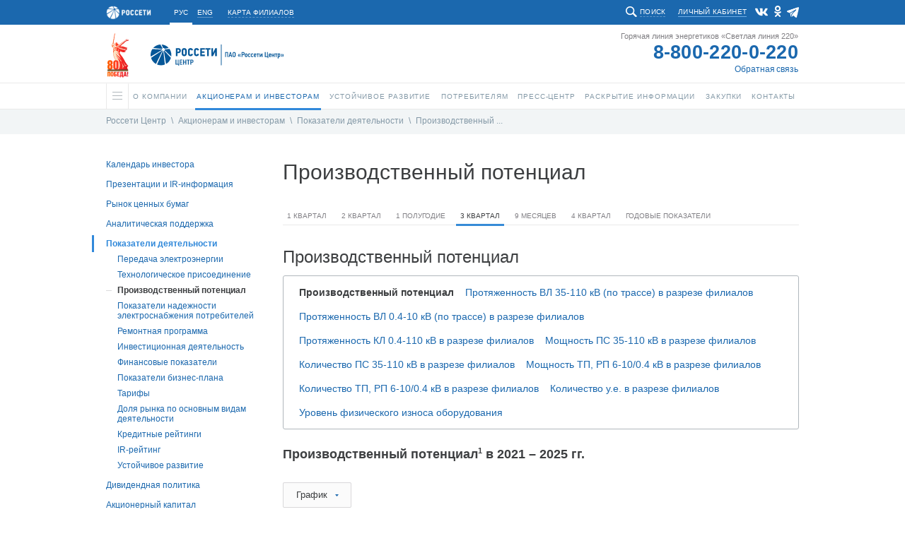

--- FILE ---
content_type: text/html; charset=UTF-8
request_url: https://mrsk-1.ru/investors/indicators/production-potential/quarter3/
body_size: 22873
content:


<!DOCTYPE html>
<html  >
<head>
    <!-- /investors/indicators/production-potential/quarter3/ -->
    <link rel="stylesheet" type="text/css" href="/bitrix/templates/mrsk_2016/template_reset.css">

    <meta http-equiv="Content-Type" content="text/html; charset=UTF-8" />
<meta name="robots" content="index, follow" />
<meta name="keywords" content="Россети,Центр,электросетевая,компания" />
<meta name="description" content="ПАО «Россети Центр» – ведущая электросетевая компания России" />
<link href="/bitrix/cache/css/s1/mrsk_2016/template_c67fe70b2b6ad64764498c7ecaebced8/template_c67fe70b2b6ad64764498c7ecaebced8_v1.css?1769162360378788" type="text/css"  data-template-style="true" rel="stylesheet" />

    <title>Россети Центр - Производственный потенциал</title>
    <link rel="shortcut icon" type="image/x-icon" href="/bitrix/templates/mrsk_2016/favicon_rosseti.ico">
    <meta http-equiv="X-UA-Compatible" content="IE=Edge"/>

	<!--<meta name="keywords" content="Россети,Центр,электросетевая,компания" />-->
	<!--<meta name="description" content="ПАО «Россети Центр» – ведущая электросетевая компания России" />-->

	<meta property="og:title" content="Производственный потенциал" />
        <meta property="og:description" content="ПАО «Россети Центр» – ведущая электросетевая компания России" />
        <meta property="fb:app_id" content="2715091958547292" />
	<meta property="og:type" content="website" />
	<meta property="og:url" content="https://www.mrsk-1.ru/investors/indicators/production-potential/quarter3/" />
	<meta property="og:image" content="https://www.mrsk-1.ru/bitrix/templates/mrsk_2016/images/rosseti-center-s.jpg" />
	<!--<meta property="og:site_name" content="" />-->

        
     <script type="text/javascript" src="/bitrix/templates/mrsk_2016/js/jquery-1.11.0.min.js"></script>
    <script type="text/javascript" src="/bitrix/templates/mrsk_2016/js/jquery.easing-1.3.js"></script>
    <script type="text/javascript" src="/bitrix/templates/mrsk_2016/js/jquery.mousewheel.js"></script>
    <script type="text/javascript" src="/bitrix/templates/mrsk_2016/js/jquery.nicescroll.js"></script>
    <script type="text/javascript" src="/bitrix/templates/mrsk_2016/js/smartResize.js"></script>
    <script type="text/javascript" src="/bitrix/templates/mrsk_2016/js/inputmask.min.js"></script>
    <script type="text/javascript" src="/bitrix/templates/mrsk_2016/js/validate.js"></script>
    <script type="text/javascript" src="/bitrix/templates/mrsk_2016/js/jquery.tooltip.js"></script>
    <script type="text/javascript" src="/bitrix/templates/mrsk_2016/js/validate-form.js"></script>
    <script type="text/javascript" src="/bitrix/templates/mrsk_2016/js/jquery.finelysliced.js"></script>
    <script type="text/javascript" src="/bitrix/templates/mrsk_2016/js/customscript-vi.js"></script>

    <script type="text/javascript" src="/bitrix/templates/mrsk_2016/js/amcharts/amcharts.js"></script>
    <script type="text/javascript" src="/bitrix/templates/mrsk_2016/js/amcharts/serial.js"></script>
    <script type="text/javascript" src="/bitrix/templates/mrsk_2016/js/amcharts/light.js"></script>
    <script type="text/javascript" src="/bitrix/templates/mrsk_2016/js/toastr/toastr.min.js"></script>
    <link rel="stylesheet" type="text/css" href="/bitrix/templates/mrsk_2016/js/toastr/toastr.css">


    
        <script type="text/javascript" src="/bitrix/templates/mrsk_2016/js/swfobject-2.2/swfobject.js"></script>
                <script type="text/javascript" src="/bitrix/templates/mrsk_2016/js/highcharts5/highcharts.js"></script>
        <script type="text/javascript" src="/bitrix/templates/mrsk_2016/js/fotorama-4.6.2/fotorama.js"></script>
        <link rel="stylesheet" type="text/css" href="/bitrix/templates/mrsk_2016/js/fotorama-4.6.2/fotorama.css">
        <script type="text/javascript" src="/bitrix/templates/mrsk_2016/js/customscript.js?57"></script>
        <script type="text/javascript" src="/bitrix/templates/mrsk_2016/js/customscript-events.js?v=2"></script>
                <script type="text/javascript" src="/bitrix/templates/mrsk_2016/js/customscript-customers.js?8"></script>

                <link rel="stylesheet" type="text/css" href="/bitrix/templates/mrsk_2016/template_styles-esg.css?39">
        <link rel="stylesheet" type="text/css" href="/bitrix/templates/mrsk_2016/template_styles-investors.css?51">
        <link rel="stylesheet" type="text/css" href="/bitrix/templates/mrsk_2016/template_styles-press_center.css?3">
        <link rel="stylesheet" type="text/css" href="/bitrix/templates/mrsk_2016/template_styles-sidebars_content.css?2">
        <link rel="stylesheet" type="text/css" href="/bitrix/templates/mrsk_2016/template_styles-photogalery.css?2">
        <link rel="stylesheet" type="text/css" href="/bitrix/templates/mrsk_2016/template_styles-presscenter_video.css?2">
                <!--<link rel="stylesheet" type="text/css" href="/bitrix/templates/mrsk_2016/template_styles-customers.css?17">-->
                <link rel="stylesheet" type="text/css" href="/bitrix/templates/mrsk_2016/template_styles-information.css?13">
        <link rel="stylesheet" type="text/css" href="/bitrix/templates/mrsk_2016/template_styles-contact.css?2">
                <link href="https://vjs.zencdn.net/7.1.0/video-js.css" rel="stylesheet">

		
		


			<!-- VK -->
        <!-- VK75899 -->
		<script type="text/javascript" src="//vk.com/js/api/openapi.js?112"></script>
		<script type="text/javascript">
			$(document).ready(function(){
				if ($('#vk_like').length > 0) {
					VK.init({apiId: 4363476, onlyWidgets: true});
					VK.Widgets.Like("vk_like", {type: "mini", height: 20});
				}
			});
		</script>
	

	<script type="text/javascript">
		$(document).ready(function(){
			document.querySelector('body').addEventListener("DOMSubtreeModified", function(e) {
				if ( e.target.id == "it_online_widget" ) {
					let chatNode = document.getElementById("it_online_widget");
					let chatTitleNode = chatNode.querySelector(".it_header_text");
					chatTitleNode.innerHTML = '<span class="chatIcon"></span> Задать вопрос об отключении электроэнергии';
				}
			});
		});
	</script>

	
</head>

<!-- homepage:  -->
<body class=" ru  innerpage  investors indicators production-potential quarter3  chrome chrome131 macintosh      ">



    
            <div class="vi-panel">
            <div class="vi-panel-wrapper">
                <button type="button" class="vi-close"><span>Стандартная версия сайта</span></button>
                <fieldset class="vi-select">
                    <span>Цветовая схема:</span>
                    <input class="vi-input" type="radio" name="colour" id="vi-white" value="white" checked>
                    <label tabindex="1" for="vi-white" class="vi-label vi-label--white">a</label>
                    <input class="vi-input" type="radio" name="colour" id="vi-black" value="black">
                    <label tabindex="1" for="vi-black" class="vi-label vi-label--black">a</label>
                    <input class="vi-input" type="radio" name="colour" id="vi-blue" value="blue">
                    <label tabindex="1" for="vi-blue" class="vi-label vi-label--blue">a</label>
                </fieldset>
                <fieldset class="vi-select">
                    <span>Масштаб:</span>
                    <input class="vi-input" type="radio" name="font" id="vi-normal" value="normal" checked>
                    <label tabindex="1" for="vi-normal" class="vi-label vi-label--normal">a</label>
                    <input class="vi-input" type="radio" name="font" id="vi-middle" value="middle">
                    <label tabindex="1" for="vi-middle" class="vi-label vi-label--middle">a</label>
                    <input class="vi-input" type="radio" name="font" id="vi-large" value="large">
                    <label tabindex="1" for="vi-large" class="vi-label vi-label--large">a</label>
                </fieldset>
            </div>
        </div>
        <div id="w_topBar">
            <div id="topBar">
                <div id="siteHeadTopBlock">
                    
                                            <div class="parent-logo">
                                <a target="_blank" href="http://www.rosseti.ru/"><img alt="" src="/bitrix/templates/mrsk_2016/images/rosseti_small_logo.png" /></a>
                                </div>
                                            
                    <div class="lang">
                        <a class='s' href="/"><span>РУС</span></a>
                        <a class='non-s' href="/en/investors/indicators/production-potential"><span>ENG</span></a>
                    </div>
                    <div class="filialsMapLink">
                                            <a name="filialsMapLink" onclick="createPopup('filialsMap', true);"><span>Карта филиалов</span></a>
                                        </div>


                    <div class="social">
                        							<a class="vk" href="https://vk.com/rosseti_centr" target="_blank"></a>
							<a class="ok" href="https://ok.ru/rosseticip" target="_blank"></a>
							<a class="tg" href="https://t.me/rosseticentriprivolzhye" target="_blank"></a>
							                            							                                                                                                    </div>

                                            <div class="feedback">
                                                        <a href="https://lkk.mrsk-1.ru/" target="_blank"><span>Личный кабинет</span></a>
                        </div>
                    
                    <div class="search">
                        <div class="search-action"><span>Поиск</span></div>
                                            <div class="search-form">
                        
<form id="main_search" action="/search/index.php">

			<input type="text"  class="search-form-input" id="input_search" value="" name="q" autocomplete="off" />
		
	<input id="but_search" name="s" type="submit" value="" />

</form>                      </div>
                    </div>

                </div>





            </div>
        </div>

    <div id="w_siteHead">
            <div id="siteHead">
                <div class="logo">
                                                        <a target="_blank" href="https://may9.ru/" style="padding-left: 2px;"><img alt="" src="/bitrix/templates/mrsk_2016/images/80-pobeda.svg" style="height: 63px;"></a>
                                <a href="/" style="padding-top: 1px;"><img alt="" src="/bitrix/templates/mrsk_2016/images/rosseti_logo_new_2021.svg" style="height: 30px;"/></a>
                                        </div>

                <div class="phone">
                                            <div class="t1">Горячая линия энергетиков «Светлая линия 220»</div>
                        <div class="t2"><a href="tel:88002200220">8-800-220-0-220</a></div>
                        <div class="t3"><span><a href="/customers/customer-service/feedback/complaint/nat/">Обратная связь</a></span></div>
                                    </div>
            </div>
    </div>

    <div id="w_siteMenu">
        <div id="siteMenu">
            <ul id="horizontal-multilevel-menu">
    
    
    <li id="main_li">
        <a name="burgerButton" class="hasChilds">
        	<span class="line"></span>
        	<span class="shadowfix"></span>
      	</a>
        <ul>
            <div id="w_siteMap">
    <div id="siteMap">

        <div class="sitemap">
            <div class="title">Весь сайт</div>
            <table class="map-columns">
<tr>
	<td>
		<ul class="map-level-0">

		
			

			
			
				<li><a href="/information/">Раскрытие информации</a>					<ul class="map-level-1">

			

			
		
			

			
			
					<li><a href="/information/payment/">Размер компенсации расходов, взимаемый за изготовление копий документов</a></li>

			

			
		
			

			
			
					<li><a href="/information/documents/">Устав и внутренние документы</a></li>

			

			
		
			

			
			
					<li><a href="/information/annual-reports/">Годовые отчеты</a></li>

			

			
		
			

			
			
					<li><a href="/information/sustainability-reports/">Отчеты о деятельности в области устойчивого развития</a></li>

			

			
		
			

			
			
					<li><a href="/information/statements/">Финансовая отчетность</a></li>

			

			
		
			

			
			
					<li><a href="/information/affiliates/">Список аффилированных лиц</a></li>

			

			
		
			

			
			
					<li><a href="/information/quarterly-reports/">Отчеты эмитента</a></li>

			

			
		
			

			
			
					<li><a href="/information/facts/">Сообщения о существенных фактах</a></li>

			

			
		
			

			
			
					<li><a href="/information/securities/">Документы выпусков ценных бумаг</a></li>

			

			
		
			

			
			
					<li><a href="/information/emission/">Раскрытие информации на этапах эмиссии</a></li>

			

			
		
			

			
			
					<li><a href="/information/bonds/">Биржевые облигации</a></li>

			

			
		
			

			
			
					<li><a href="/information/insider-info/">Перечень инсайдерской информации</a></li>

			

			
		
			

			
			
					<li><a href="/information/standart/">Стандарт раскрытия информации субъектами оптового и розничных рынков электрической энергии</a></li>

			

			
		
			

			
			
					<li><a href="/information/access/">Раскрытие информации о предоставлении доступа к ВЛ для размещения ВОЛС в соответствии с постановлением Правительства РФ от 22.11.2022 № 2106</a></li>

			

			
		
			

			
			
					<li><a href="/information/notice/">Уведомления акционеров</a></li>

			

			
		
			

			
			
					<li><a href="/information/property/">Управление собственностью</a></li>

			

			
		
			

			
			
					<li><a href="/information/spetsialnaya-otsenka-usloviy-truda/">Специальная оценка условий труда</a></li>

			

			
		
			

			
			
					<li><a href="/information/fiberoptic-lines/">Тарифы на размещение ВОЛС на воздушных линиях электропередачи</a></li>

			

			
		
							</ul></li>			

							</ul></td><td><ul class="map-level-0">
			
			
				<li><a href="/customers/">Потребителям</a>					<ul class="map-level-1">

			

			
		
			

			
			
					<li><a href="/customers/customer-service/">Обслуживание потребителей</a></li>

			

			
		
			

			
			
					<li><a href="/customers/services/">Услуги</a></li>

			

			
		
			

			
			
					<li><a href="/customers/territory/">Территория обслуживания</a></li>

			

			
		
			

			
			
					<li><a href="/customers/electrical-safety/">Электробезопасность</a></li>

			

			
		
			

			
			
					<li><a href="/customers/additional-info/">Дополнительная информация</a></li>

			

			
		
			

			
			
					<li><a href="/customers/transferfacilities/">Передача объектов</a></li>

			

			
		
			

			
			
					<li><a href="/customers/against-theft/">Борьба с хищениями электроэнергии</a></li>

			

			
		
							</ul></li>			

			
			
				<li><a href="/purchases/">Закупки</a>					<ul class="map-level-1">

			

			
		
			

			
			
					<li><a href="/purchases/announcement/">Планирование закупок</a></li>

			

			
		
			

			
			
					<li><a href="/purchases/notice/">Извещения о проведении закупок, документация о закупке, информация о проведении закупок</a></li>

			

			
		
			

			
			
					<li><a href="/purchases/sales/">Извещения о продаже имущества, документация о продаже</a></li>

			

			
		
			

			
			
					<li><a href="/purchases/contracts/">Сведения о заключенных договорах, изменения заключенных договоров</a></li>

			

			
		
			

			
			
					<li><a href="/purchases/management/">Управление закупочной деятельностью</a></li>

			

			
		
			

			
			
					<li><a href="/purchases/roadmap/">Сотрудничество с субъектами МСП</a></li>

			

			
		
			

			
			
					<li><a href="/purchases/reestr/">Реестр недобросовестных поставщиков</a></li>

			

			
		
			

			
			
					<li><a href="/purchases/news/">Новости</a></li>

			

			
		
							</ul></li>			

							</ul></td><td><ul class="map-level-0">
			
			
				<li><a href="/press-center/">Пресс-центр</a>					<ul class="map-level-1">

			

			
		
			

			
			
					<li><a href="/press-center/news/">Новости</a></li>

			

			
		
			

			
			
					<li><a href="/press-center/media/">Корпоративная газета</a></li>

			

			
		
			

			
			
					<li><a href="/press-center/photo/">Фотогалерея</a></li>

			

			
		
			

			
			
					<li><a href="/press-center/booklets/">Буклеты, брошюры, листовки</a></li>

			

			
		
			

			
			
					<li><a href="/press-center/video/">Видеоархив</a></li>

			

			
		
			

			
			
					<li><a href="/press-center/mass-media/">Порядок запроса информации для СМИ</a></li>

			

			
		
			

			
			
					<li><a href="/press-center/contact_press/">Контакты пресс-центра</a></li>

			

			
		
							</ul></li>			

			
			
				<li><a href="/about/">О компании</a>					<ul class="map-level-1">

			

			
		
			

			
			
					<li><a href="/about/company/">О компании</a></li>

			

			
		
			

			
			
					<li><a href="/about/management/">Корпоративное управление</a></li>

			

			
		
			

			
			
					<li><a href="/about/director-rosseti">Информация о руководстве ПАО «Россети»</a></li>

			

			
		
			

			
			
					<li><a href="/about/development/">Технологическое развитие и инновации</a></li>

			

			
		
			

			
			
					<li><a href="/information/standart/investment/">Инвестпрограмма: хроника и основные события</a></li>

			

			
		
			

			
			
					<li><a href="/about/analytics-services/">Услуги аналитики</a></li>

			

			
		
			

			
			
					<li><a href="/about/personnel/">Кадровая политика</a></li>

			

			
		
			

			
			
					<li><a href="/about/personnel/nasha-molodezh/">Наша молодежь</a></li>

			

			
		
			

			
			
					<li><a href="/about/branches/">Филиалы «Россети Центр»</a></li>

			

			
		
			

			
			
					<li><a href="/about/projects/">Проекты «Россети Центр»</a></li>

			

			
		
							</ul></li>			

							</ul></td><td><ul class="map-level-0">
			
			
				<li><a href="/investors/">Акционерам и инвесторам</a>					<ul class="map-level-1">

			

			
		
			

			
			
					<li><a href="/investors/calendar/">Календарь инвестора</a></li>

			

			
		
			

			
			
					<li><a href="/investors/presentations/">Презентации и IR-информация</a></li>

			

			
		
			

			
			
					<li><a href="/investors/securities/">Рынок ценных бумаг</a></li>

			

			
		
			

			
			
					<li><a href="/investors/analytical_services/">Аналитическая поддержка</a></li>

			

			
		
			

			
			
					<li><a href="/investors/indicators/">Показатели деятельности </a></li>

			

			
		
			

			
			
					<li><a href="/investors/dividend/">Дивидендная политика</a></li>

			

			
		
			

			
			
					<li><a href="/investors/capital/">Акционерный капитал</a></li>

			

			
		
			

			
			
					<li><a href="/about/management/controls/stockholders/">Общее собрание акционеров</a></li>

			

			
		
			

			
			
					<li><a href="/investors/registrar/">Регистратор</a></li>

			

			
		
			

			
			
					<li><a href="/investors/lk-shareholder/">Личный кабинет акционера</a></li>

			

			
		
			

			
			
					<li><a href="/investors/attention_to_shareholders/">Вниманию акционеров</a></li>

			

			
		
			

			
			
					<li><a href="/investors/faq/">Часто задаваемые вопросы</a></li>

			

			
		
			

			
			
					<li><a href="/investors/contacts/">Контактная информация</a></li>

			

			
		
							</ul></li>			

							</ul></td><td><ul class="map-level-0">
			
			
					<li><a href="/contact/">Контакты</a></li>

			

			
		
			

			
			
				<li><a href="/esg/">Устойчивое развитие</a>					<ul class="map-level-1">

			

			
		
			

			
			
					<li><a href="/esg/esg_main">Устойчивое развитие</a></li>

			

			
		
			

			
			
					<li><a href="/about/management/">Корпоративное управление</a></li>

			

			
		
			

			
			
					<li><a href="/esg/esg_news">ESG-Новости</a></li>

			

			
		
			

			
			
					<li><a href="/esg/esg_goals">Цели в области устойчивого развития</a></li>

			

			
		
			

			
			
					<li><a href="/esg/esg_ratings">Рейтинги, награды достижения</a></li>

			

			
		
			

			
			
					<li><a href="/investors/indicators/esg/">Наши результаты</a></li>

			

			
		
			

			
			
					<li><a href="/information/annual-reports/">Отчеты</a></li>

			

			
		
			

			
			
					<li><a href="/about/projects/">Проекты</a></li>

			

			
		
			

			
			
					<li><a href="/press-center/booklets/">Буклеты, брошюры, листовки</a></li>

			

			
		
			

			
			
					<li><a href="/esg/esg_documents">Документы в области устойчивого развития</a></li>

			

			
		
		
		</ul>
	</td>
</tr>
</table>


<script type="text/javascript">
    /*if($('body').hasClass('en')) {
        $('#siteMap .map-level-1').each(function(){
            if($(this).prev('a').attr('href').indexOf('/about/') !== -1) {
                $(this).parent('li').prependTo($('#siteMap td').last().find('.map-level-0'));
            }
            
            if($(this).prev('a').attr('href').indexOf('/purchases/') !== -1) {
                $(this).parent('li').prependTo($('#siteMap td').eq(1).find('.map-level-0'));
            }
        });

    } else {
        $('#siteMap .map-level-1').each(function(){
            if($(this).prev('a').attr('href').indexOf('/about/') !== -1) {
                $(this).parent('li').prependTo($('#siteMap td').last().find('.map-level-0'));
            }
        });
    }*/
</script>        </div>
                <div class="filials">
                                                                                                                                                                                                                                                                                                                                                                                                                                                                                                                                                                    <div class="title">11 филиалов</div>
                <ul>
                

                                            <li><a href="/about/branches/belgorod/" code="belgorod">Белгородэнерго</a></li>
                                            <li><a href="/about/branches/bryansk/" code="bryansk">Брянскэнерго</a></li>
                                            <li><a href="/about/branches/voronez/" code="voronez">Воронежэнерго</a></li>
                                            <li><a href="/about/branches/kostroma/" code="kostroma">Костромаэнерго</a></li>
                                            <li><a href="/about/branches/kursk/" code="kursk">Курскэнерго</a></li>
                                            <li><a href="/about/branches/lipetsk/" code="lipetsk">Липецкэнерго</a></li>
                                            <li><a href="/about/branches/orel/" code="orel">Орелэнерго</a></li>
                                            <li><a href="/about/branches/smolensk/" code="smolensk">Смоленскэнерго</a></li>
                                            <li><a href="/about/branches/tambov/" code="tambov">Тамбовэнерго</a></li>
                                            <li><a href="/about/branches/tver/" code="tver">Тверьэнерго</a></li>
                                            <li><a href="/about/branches/yaroslavl/" code="yaroslavl">Ярэнерго</a></li>
                                    </ul>

                <div class="map">
                    <a href="/about/branches/" class="button">
                        <span>Карта</span>
                    </a>
                    <svg id="siteMap_regionsMap" xmlns="http://www.w3.org/2000/svg" viewBox="0 0 351 371">
                        <g id="siteMap_Regions">
                            <path class="region" code="kostroma" d="M1226.22,413.575l20.37-5.82,7.76-8.73,21.34,9.7,21.34-.97,15.52-10.67,5.82-10.67,11.64,1.94,14.55-7.76,25.22-30.07-11.64-27.16-14.55-1.94-13.58,14.55-28.13,1.94-45.59-6.79-4.85,10.67-11.64,5.82-2.91,14.55,4.85,13.58-11.64,13.58,2.91,9.7-6.79,5.82v8.73Z" transform="translate(-1022 -318)"/>
                            <path class="region" code="yaroslavl" d="M1176.73,429.815l6.79,6.79,16.5,1,4.84-16.49,16.49-8.73v-8.73l6.79-5.82-2.91-9.7,11.65-13.58-4.85-13.58-15.52.97-10.68-11.64-15.52-2.91-1.93,6.79-23.28,8.73-0.97,11.64,3.87,5.82-3.87,9.7,7.76,7.76,0.9,5.76,7.83,3.91Z" transform="translate(-1022 -318)"/>
                            <path class="region" code="tver" d="M1113.59,457.53l6.79-15.52,9.71,3.88,20.36-7.76,10.68-12.61,10.66,5.82,3.89-22.31-5.83-2.91-2.9-7.76-7.76-7.76,3.87-9.7-3.87-5.82,0.97-11.64-8.73-12.61-14.55,12.61-20.37,3.88-5.82,7.76-28.14,1.94-3.87,6.79-4.85,18.43-10.68,2.91-24.25,16.49h-10.66l-2.92,9.7,12.62,14.55L1036,464.32l36.86,4.85,14.55-15.52Z" transform="translate(-1022 -318)"/>
                            <path class="region" code="smolensk" d="M1063.25,548.605l-16.49-10.67v-9.7l-8.72-4.85-12.62-19.4,4.86-9.7-2.92-7.76,3.89-18.43,42.68,5.82,14.55-15.52,26.18,3.88,2.92,5.82-0.97,23.28-16.5,21.34h-14.55l-2.9,14.55-7.76,4.85-0.97,4.85Z" transform="translate(-1022 -318)"/>
                            <path class="region" code="bryansk" d="M1095.41,600.905l13.58-12.61,3.89-13.58-4.85-4.85,6.79-5.82v-11.64l-8.73-.97-7.76-16.49-12.61-4.85-7.76,4.85-0.97,4.85-9.71,10.67-10.66,12.61-12.62-5.82-5.82,8.73,5.82,6.79,1.94,17.46,7.77,7.76,25.21-10.67,12.62,1.94Z" transform="translate(-1022 -318)"/>
                            <path class="region" code="orel" d="M1118.75,551.63l16.49-4.76,17.46,11.64,18.52-.97,3.88,5.82-2.91,18.37,5.85,6.82-5.85,6.82v7.76l-20.46-3.91-9.7-7.73-12.61,3.88-3.88-6.82-13.61.97,5.88-15.58-4.85-3.85,5.79-4.82V551.63Z" transform="translate(-1022 -318)"/>
                            <path class="region" code="kursk" d="M1104.2,607.24l7.58-13.61,12.61-.97,3.88,6.82,13.61-3.88,9.7,7.73,22.46,3.91,8.73,2.91v10.67l-19.4,2.91-6.79,7.76-15.52-.97-5.82,5.82h-6.79l-22.31-8.73L1103.23,615Z" transform="translate(-1022 -318)"/>
                            <path class="region" code="belgorod" d="M1130.16,640.33h6.79l5.81-5.82,15.52,0.97,6.79-7.76,18.4-2.91L1201.93,652l2.92,25.19-21.34-3.88-13.59-13.58-14.55,4.85L1135,660.7Z" transform="translate(-1022 -318)"/>
                            <path class="region" code="lipetsk" d="M1179.79,561.435l18.55,7.91,3.89-14.49,11.63,3.88,9.71-4.85,5.82,6.79-4.85,25.22,13.58,12.61-1.95,9.7-18.42.97-5.83-4.85-5.82,3.88-21.49-2.09-8.72-2.91v-6.76l6.85-7.82-5.85-6.82Z" transform="translate(-1022 -318)"/>
                            <path class="region" code="voronez" d="M1208.86,677.055l-2.92-26.19-18.46-28.19v-12.67l19.49,2.09,4.82-2.88,3.83,3.85,19.42-.97,44.63,10.64,4.84,8.73-32,15.52,3.87,15.52-11.63,17.46-8.73,5.82-15.53-.97Z" transform="translate(-1022 -318)"/>
                            <path class="region" code="tambov" d="M1283.4,619.86l-42.71-10.67,1.94-11.7-13.58-12.61,4.85-25.22,11.67-4.79,10.67,0.97,2.91-8.73,16.49-.97L1297.95,583Z" transform="translate(-1022 -318)"/>
                        </g>
                    </svg>
                </div>
                    </div>
    </div>
</div>
<script>
    function regionsMapClickCallback1(regionObj) { return false; }
    function regionsMapHoverCallback1(regionObj) { return false; }
    function regionsMapBlurCallback1(regionObj) { return false; }
    function regionsMapDoHover1(regionCode) {
        $('#siteMap_regionsMap *[code="'+ regionCode +'"]').each(function(){
            $(this).attr('class', $(this).attr('class') + ' hover');
        });
    }
    function regionsMapDoBlur1(regionCode) {
        $('#siteMap_regionsMap *[code="'+ regionCode +'"]').each(function(){
            $(this).attr('class', $(this).attr('class').replace('hover','').trim());
        });
    }
    function regionsMapDoSelect1(regionCode) {
        $('#siteMap_regionsMap *[code="'+ regionCode +'"]').each(function(){
            $(this).attr('class', $(this).attr('class') + ' selected');
        });
    }
    function regionsMapGetCode1(regionObj) { 
        return $(regionObj).attr('code');
    }

    $(document).on('mouseenter', '#siteMap_regionsMap .region, #siteMap_regionsMap .label, #siteMap_regionsMap .marker', function(){
        regionsMapHoverCallback1(this);
        regionsMapDoHover1(regionsMapGetCode1(this));
    }).on('mouseleave', '#siteMap_regionsMap .region, #siteMap_regionsMap .label, #siteMap_regionsMap .marker', function(){
        regionsMapBlurCallback1(this);
        regionsMapDoBlur1(regionsMapGetCode1(this));
    });

    function regionsMapClickCallback1(regionObj) {
        var code = regionsMapGetCode1(regionObj);
        document.location.href = $('#regionsSelector a[code="'+code+'"]').attr('href');
    }



    $('.filials ul li a').on('mouseenter', function(){
        regionsMapDoHover1($(this).attr('code'));
    }).on('mouseleave', function(){
        regionsMapDoBlur1($(this).attr('code'));
    });
        
</script>        </ul>

    </li>

	
	
		    <li><a href="/about/" class="root-item hasChilds"><span class="name">О компании<span class="selectedline"></span></span><span class="shadowfix"></span></a>
				<ul>
		
	
	

	
										<li><a href="/about/company/">О компании</a></li>
			
		
	
	

	
										<li><a href="/about/management/">Корпоративное управление</a></li>
			
		
	
	

	
										<li><a href="/about/director-rosseti">Информация о руководстве ПАО «Россети»</a></li>
			
		
	
	

	
										<li><a href="/about/development/">Технологическое развитие и инновации</a></li>
			
		
	
	

	
										<li><a href="/information/standart/investment/">Инвестпрограмма: хроника и основные события</a></li>
			
		
	
	

	
										<li><a href="/about/analytics-services/">Услуги аналитики</a></li>
			
		
	
	

	
										<li><a href="/about/personnel/">Кадровая политика</a></li>
			
		
	
	

	
										<li><a href="/about/personnel/nasha-molodezh/">Наша молодежь</a></li>
			
		
	
	

	
										<li><a href="/about/branches/">Филиалы «Россети Центр»</a></li>
			
		
	
	

	
										<li><a href="/about/projects/">Проекты «Россети Центр»</a></li>
			
		
	
	

			</ul></li>	
	
		    <li><a href="/investors/" class="root-item-selected hasChilds"><span class="name">Акционерам и инвесторам<span class="selectedline"></span></span><span class="shadowfix"></span></a>
				<ul>
		
	
	

	
										<li><a href="/investors/calendar/">Календарь инвестора</a></li>
			
		
	
	

	
										<li><a href="/investors/presentations/">Презентации и IR-информация</a></li>
			
		
	
	

	
										<li><a href="/investors/securities/">Рынок ценных бумаг</a></li>
			
		
	
	

	
										<li><a href="/investors/analytical_services/">Аналитическая поддержка</a></li>
			
		
	
	

	
										<li class="item-selected"><a href="/investors/indicators/">Показатели деятельности </a></li>
			
		
	
	

	
										<li><a href="/investors/dividend/">Дивидендная политика</a></li>
			
		
	
	

	
										<li><a href="/investors/capital/">Акционерный капитал</a></li>
			
		
	
	

	
										<li><a href="/about/management/controls/stockholders/">Общее собрание акционеров</a></li>
			
		
	
	

	
										<li><a href="/investors/registrar/">Регистратор</a></li>
			
		
	
	

	
										<li><a href="/investors/lk-shareholder/">Личный кабинет акционера</a></li>
			
		
	
	

	
										<li><a href="/investors/attention_to_shareholders/">Вниманию акционеров</a></li>
			
		
	
	

	
										<li><a href="/investors/faq/">Часто задаваемые вопросы</a></li>
			
		
	
	

	
										<li><a href="/investors/contacts/">Контактная информация</a></li>
			
		
	
	

			</ul></li>	
	
		    <li><a href="/esg/" class="root-item hasChilds"><span class="name">Устойчивое развитие<span class="selectedline"></span></span><span class="shadowfix"></span></a>
				<ul>
		
	
	

	
										<li><a href="/esg/esg_main">Устойчивое развитие</a></li>
			
		
	
	

	
										<li><a href="/about/management/">Корпоративное управление</a></li>
			
		
	
	

	
										<li><a href="/esg/esg_news">ESG-Новости</a></li>
			
		
	
	

	
										<li><a href="/esg/esg_goals">Цели в области устойчивого развития</a></li>
			
		
	
	

	
										<li><a href="/esg/esg_ratings">Рейтинги, награды достижения</a></li>
			
		
	
	

	
										<li><a href="/investors/indicators/esg/">Наши результаты</a></li>
			
		
	
	

	
										<li><a href="/information/annual-reports/">Отчеты</a></li>
			
		
	
	

	
										<li><a href="/about/projects/">Проекты</a></li>
			
		
	
	

	
										<li><a href="/press-center/booklets/">Буклеты, брошюры, листовки</a></li>
			
		
	
	

	
										<li><a href="/esg/esg_documents">Документы в области устойчивого развития</a></li>
			
		
	
	

			</ul></li>	
	
		    <li><a href="/customers/" class="root-item hasChilds"><span class="name">Потребителям<span class="selectedline"></span></span><span class="shadowfix"></span></a>
				<ul>
		
	
	

	
										<li><a href="/customers/customer-service/">Обслуживание потребителей</a></li>
			
		
	
	

	
										<li><a href="/customers/services/">Услуги</a></li>
			
		
	
	

	
										<li><a href="/customers/territory/">Территория обслуживания</a></li>
			
		
	
	

	
										<li><a href="/customers/electrical-safety/">Электробезопасность</a></li>
			
		
	
	

	
										<li><a href="/customers/additional-info/">Дополнительная информация</a></li>
			
		
	
	

	
										<li><a href="/customers/transferfacilities/">Передача объектов</a></li>
			
		
	
	

	
										<li><a href="/customers/against-theft/">Борьба с хищениями электроэнергии</a></li>
			
		
	
	

			</ul></li>	
	
		    <li><a href="/press-center/" class="root-item hasChilds"><span class="name">Пресс-центр<span class="selectedline"></span></span><span class="shadowfix"></span></a>
				<ul>
		
	
	

	
										<li><a href="/press-center/news/">Новости</a></li>
			
		
	
	

	
										<li><a href="/press-center/media/">Корпоративная газета</a></li>
			
		
	
	

	
										<li><a href="/press-center/photo/">Фотогалерея</a></li>
			
		
	
	

	
										<li><a href="/press-center/booklets/">Буклеты, брошюры, листовки</a></li>
			
		
	
	

	
										<li><a href="/press-center/video/">Видеоархив</a></li>
			
		
	
	

	
										<li><a href="/press-center/mass-media/">Порядок запроса информации для СМИ</a></li>
			
		
	
	

	
										<li><a href="/press-center/contact_press/">Контакты пресс-центра</a></li>
			
		
	
	

			</ul></li>	
	
		    <li><a href="/information/" class="root-item hasChilds"><span class="name">Раскрытие информации<span class="selectedline"></span></span><span class="shadowfix"></span></a>
				<ul>
		
	
	

	
										<li><a href="/information/payment/">Размер компенсации расходов, взимаемый за изготовление копий документов</a></li>
			
		
	
	

	
										<li><a href="/information/documents/">Устав и внутренние документы</a></li>
			
		
	
	

	
										<li><a href="/information/annual-reports/">Годовые отчеты</a></li>
			
		
	
	

	
										<li><a href="/information/sustainability-reports/">Отчеты о деятельности в области устойчивого развития</a></li>
			
		
	
	

	
										<li><a href="/information/statements/">Финансовая отчетность</a></li>
			
		
	
	

	
										<li><a href="/information/affiliates/">Список аффилированных лиц</a></li>
			
		
	
	

	
										<li><a href="/information/quarterly-reports/">Отчеты эмитента</a></li>
			
		
	
	

	
										<li><a href="/information/facts/">Сообщения о существенных фактах</a></li>
			
		
	
	

	
										<li><a href="/information/securities/">Документы выпусков ценных бумаг</a></li>
			
		
	
	

	
										<li><a href="/information/emission/">Раскрытие информации на этапах эмиссии</a></li>
			
		
	
	

	
										<li><a href="/information/bonds/">Биржевые облигации</a></li>
			
		
	
	

	
										<li><a href="/information/insider-info/">Перечень инсайдерской информации</a></li>
			
		
	
	

	
										<li><a href="/information/standart/">Стандарт раскрытия информации субъектами оптового и розничных рынков электрической энергии</a></li>
			
		
	
	

	
										<li><a href="/information/access/">Раскрытие информации о предоставлении доступа к ВЛ для размещения ВОЛС в соответствии с постановлением Правительства РФ от 22.11.2022 № 2106</a></li>
			
		
	
	

	
										<li><a href="/information/notice/">Уведомления акционеров</a></li>
			
		
	
	

	
										<li><a href="/information/property/">Управление собственностью</a></li>
			
		
	
	

	
										<li><a href="/information/spetsialnaya-otsenka-usloviy-truda/">Специальная оценка условий труда</a></li>
			
		
	
	

	
										<li><a href="/information/sustainability-reports/"></a></li>
			
		
	
	

	
										<li><a href="/information/fiberoptic-lines/">Тарифы на размещение ВОЛС на воздушных линиях электропередачи</a></li>
			
		
	
	

			</ul></li>	
	
		    <li><a href="/purchases/" class="root-item hasChilds"><span class="name">Закупки<span class="selectedline"></span></span><span class="shadowfix"></span></a>
				<ul>
		
	
	

	
										<li><a href="/purchases/announcement/">Планирование закупок</a></li>
			
		
	
	

	
										<li><a href="/purchases/notice/">Извещения о проведении закупок, документация о закупке, информация о проведении закупок</a></li>
			
		
	
	

	
										<li><a href="/purchases/sales/">Извещения о продаже имущества, документация о продаже</a></li>
			
		
	
	

	
										<li><a href="/purchases/contracts/">Сведения о заключенных договорах, изменения заключенных договоров</a></li>
			
		
	
	

	
										<li><a href="/purchases/management/">Управление закупочной деятельностью</a></li>
			
		
	
	

	
										<li><a href="/purchases/roadmap/">Сотрудничество с субъектами МСП</a></li>
			
		
	
	

	
										<li><a href="/purchases/reestr/">Реестр недобросовестных поставщиков</a></li>
			
		
	
	

	
										<li><a href="/purchases/news/">Новости</a></li>
			
		
	
	

			</ul></li>	
										<li><a href="/contact/" class="root-item"><span class="name">Контакты<span class="selectedline"></span></span></a></li>
			
		
	
	


</ul>


        </div>
    </div>



    <div id="w_siteContent">
                      <div id="breadcrumb">
                <div>
                                        <a class="" href="/" title="Россети Центр">Россети Центр</a><span class="separator ">\</span><a class="" href="/investors/" >Акционерам и инвесторам</a><span class="separator ">\</span><a class="" href="/investors/indicators/" >Показатели деятельности</a><span class="separator last">\</span><a class="last" href="/investors/indicators/production-potential/" >Производственный ...</a><div class="fade"></div>                </div>
            </div>
            <div id="workarea_top">
                				            </div>
        
                        <div id="siteContent">
            <div id="fb-root"></div>

                        <div id="sidebar">
                
    
<div id="sidebarMenu">
	
		
		
		
			
									<div><a  href="/investors/calendar/" class="root-item">Календарь инвестора</a></div>
				
			
		
		
	
		
		
		
							<div><a  href="/investors/presentations/" class="root-item">Презентации и IR-информация</a>
					<div class="root-item" style="display: none;" >
			
		
		
	
		
		
		
			
									<div><a  href="/investors/presentations/ir_news/" >IR-Новости</a></div>
				
			
		
		
	
		
		
		
			
									<div><a  href="/investors/presentations/ar_presentations/" >Презентации</a></div>
				
			
		
		
	
		
		
		
			
									<div><a  href="/investors/presentations/databooks/" >Справочник аналитика (Databook)</a></div>
				
			
		
		
	
		
		
		
			
									<div><a  href="/investors/presentations/quiz_subs/" >Подписка на материалы компании</a></div>
				
			
		
		
	
		
					</div></div>		
		
							<div><a  href="/investors/securities/" class="root-item">Рынок ценных бумаг</a>
					<div class="root-item" style="display: none;" >
			
		
		
	
		
		
		
			
									<div><a  href="/investors/securities/tools/" >Инструменты инвестора</a></div>
				
			
		
		
	
		
		
		
			
									<div><a  href="/investors/securities/stocks/" >Акции</a></div>
				
			
		
		
	
		
		
		
			
									<div><a  href="/investors/securities/bonds/" >Облигации</a></div>
				
			
		
		
	
		
		
		
			
									<div><a  href="/investors/securities/overview/" >Обзоры рынка акций</a></div>
				
			
		
		
	
		
		
		
			
									<div><a  href="/investors/faq/general/" >Часто задаваемые вопросы</a></div>
				
			
		
		
	
		
					</div></div>		
		
							<div><a  href="/investors/analytical_services/" class="root-item">Аналитическая поддержка</a>
					<div class="root-item" style="display: none;" >
			
		
		
	
		
		
		
			
									<div><a  href="/investors/analytical_services/analysts/" >Аналитики</a></div>
				
			
		
		
	
		
		
		
			
									<div><a  href="/investors/analytical_services/analysts_forecast/" >Консенсус-прогноз аналитиков</a></div>
				
			
		
		
	
		
		
		
			
									<div><a  href="/investors/analytical_services/analyst_report/" >Отчеты аналитиков</a></div>
				
			
		
		
	
		
					</div></div>		
		
							<div><a  href="/investors/indicators/" class="root-item-selected">Показатели деятельности </a>
					<div class="root-item"  >
			
		
		
	
		
		
		
			
									<div><a  href="/investors/indicators/electrical-energy-transmission/" >Передача электроэнергии</a></div>
				
			
		
		
	
		
		
		
			
									<div><a  href="/investors/indicators/grid-connection/" >Технологическое присоединение</a></div>
				
			
		
		
	
		
		
		
			
									<div><a  href="/investors/indicators/production-potential/"  class="item-selected">Производственный потенциал</a></div>
				
			
		
		
	
		
		
		
			
									<div><a  href="/investors/indicators/reliability-power-supply-indicators/" >Показатели надежности электроснабжения потребителей</a></div>
				
			
		
		
	
		
		
		
			
									<div><a  href="/investors/indicators/repair-program/" >Ремонтная программа</a></div>
				
			
		
		
	
		
		
		
			
									<div><a  href="/investors/indicators/investment_activity/" >Инвестиционная деятельность</a></div>
				
			
		
		
	
		
		
		
			
									<div><a  href="/investors/indicators/financial/" >Финансовые показатели</a></div>
				
			
		
		
	
		
		
		
			
									<div><a  href="/investors/indicators/business-plan-indicators/" >Показатели бизнес-плана</a></div>
				
			
		
		
	
		
		
		
			
									<div><a  href="/investors/indicators/rates/" >Тарифы</a></div>
				
			
		
		
	
		
		
		
			
									<div><a  href="/investors/indicators/activity/" >Доля рынка по основным видам деятельности </a></div>
				
			
		
		
	
		
		
		
			
									<div><a  href="/investors/indicators/credit-rates/" >Кредитные рейтинги</a></div>
				
			
		
		
	
		
		
		
			
									<div><a  href="/investors/indicators/ir-rating/" >IR-рейтинг</a></div>
				
			
		
		
	
		
		
		
			
									<div><a  href="/investors/indicators/esg/" >Устойчивое развитие</a></div>
				
			
		
		
	
		
					</div></div>		
		
							<div><a  href="/investors/dividend/" class="root-item">Дивидендная политика</a>
					<div class="root-item" style="display: none;" >
			
		
		
	
		
		
		
			
									<div><a  href="/investors/dividend/dividend_policy/" >Положение о дивидендной политике</a></div>
				
			
		
		
	
		
		
		
			
									<div><a  href="/investors/dividend/dividend_history/" >Дивидендная история</a></div>
				
			
		
		
	
		
		
		
			
									<div><a  href="/investors/dividend/dividend_succession/" >Порядок получения дивидендов в случае наследования акций</a></div>
				
			
		
		
	
		
		
		
			
									<div><a  href="/investors/dividend/dividend_due/" >Налогообложение дивидендов</a></div>
				
			
		
		
	
		
		
		
			
									<div><a  href="/investors/dividend/income_statement/" >Информация о получении справки о доходах и суммах налога физического лица</a></div>
				
			
		
		
	
		
		
		
			
									<div><a  href="/investors/dividend/return_details/" >Информация для налоговых агентов (номинальных держателей и доверительных управляющих) для исчисления налогов по дивидендам и реквизиты для возврата дивидендов</a></div>
				
			
		
		
	
		
		
		
			
									<div><a  href="/investors/dividend/dividend_payments_2024/" >Расчет дивидендов за 2024 год</a></div>
				
			
		
		
	
		
		
		
			
									<div><a  href="/investors/dividend/calculator/" >Дивидендный калькулятор</a></div>
				
			
		
		
	
		
		
		
			
									<div><a  href="/investors/faq/dividends/" >Часто задаваемые вопросы</a></div>
				
			
		
		
	
		
					</div></div>		
		
			
									<div><a  href="/investors/capital/" class="root-item">Акционерный капитал</a></div>
				
			
		
		
	
		
		
		
			
									<div><a  href="/about/management/controls/stockholders/" class="root-item">Общее собрание акционеров</a></div>
				
			
		
		
	
		
		
		
							<div><a  href="/investors/registrar/" class="root-item">Регистратор</a>
					<div class="root-item" style="display: none;" >
			
		
		
	
		
		
		
			
									<div><a  href="/investors/registrar/shareholder-register-updating-data/" >Информация об обновлении данных в реестре акционеров</a></div>
				
			
		
		
	
		
					</div></div>		
		
			
									<div><a  href="/investors/lk-shareholder/" class="root-item">Личный кабинет акционера</a></div>
				
			
		
		
	
		
		
		
							<div><a  href="/investors/attention_to_shareholders/" class="root-item">Вниманию акционеров</a>
					<div class="root-item" style="display: none;" >
			
		
		
	
		
		
		
			
									<div><a  href="/investors/attention_to_shareholders/shareholder-register-updating-data/" >Информация об обновлении данных в реестре акционеров</a></div>
				
			
		
		
	
		
		
		
			
									<div><a  href="/investors/attention_to_shareholders/energogarant/" >Информация для акционеров клиентов НД Энергогарант</a></div>
				
			
		
		
	
		
		
		
			
									<div><a  href="/investors/attention_to_shareholders/real-estate/" >Информация о доле недвижимого имущества</a></div>
				
			
		
		
	
		
					</div></div>		
		
							<div><a  href="/investors/faq/" class="root-item">Часто задаваемые вопросы</a>
					<div class="root-item" style="display: none;" >
			
		
		
	
		
		
		
			
									<div><a  href="/investors/faq/general" >Общие вопросы</a></div>
				
			
		
		
	
		
		
		
			
									<div><a  href="/investors/faq/trading" >Покупка и продажа</a></div>
				
			
		
		
	
		
		
		
			
									<div><a  href="/investors/faq/dividends/" >Дивиденды</a></div>
				
			
		
		
	
		
		
		
			
									<div><a  href="/investors/faq/registrar/" >Вопросы, связанные с деятельностью Реестродержателя Общества</a></div>
				
			
		
		
	
		
		
		
			
									<div><a  href="/investors/faq/corporate_governance/" >Вопросы, связанные с корпоративным управлением</a></div>
				
			
		
		
	
		
		
		
			
									<div><a  href="/investors/faq/shares-inheritance/" >О наследовании акций</a></div>
				
			
		
		
	
		
					</div></div>		
		
			
									<div><a  href="/investors/contacts/" class="root-item">Контактная информация</a></div>
				
			
		
		
	
	
	<script type="text/javascript">
		$('#sidebarMenu a.item-selected').each(function(){
			$(this).parent('div').parent('div').siblings('a').addClass('subselected');
		});
	</script>
</div>




                                                                </div>
            
            <div id="workarea" class="">

                                                                                <h1 id="pageTitle">Производственный потенциал</h1>
                    
                                                                <div id="tabsMenu" class="hideMenu- a123">
                            
	<div class="tabslist">
						
			<a  class="" href="/investors/indicators/production-potential/quarter1/">
				1 квартал			</a>
								
			<a  class="" href="/investors/indicators/production-potential/quarter2/">
				2 квартал			</a>
								
			<a  class="" href="/investors/indicators/production-potential/halfyear1/">
				1 полугодие			</a>
								
			<a  class="item-selected" href="/investors/indicators/production-potential/quarter3/">
				3 квартал			</a>
								
			<a  class="" href="/investors/indicators/production-potential/9months/">
				9 месяцев			</a>
								
			<a  class="" href="/investors/indicators/production-potential/quarter4/">
				4 квартал			</a>
								
			<a  class="" href="/investors/indicators/production-potential/">
				Годовые показатели			</a>
				</div>
                        </div>

                    

                    
                                                        	            
  
<div class="inticatorsList">

	
	
			<h2>Производственный потенциал</h2>		<div class="tableGroup tgId5757">

		
					<div class="tgNav">
									<a onclick="return false" class='s'>Производственный потенциал</a>
									<a onclick="return false" >Протяженность ВЛ 35-110 кВ (по трассе) в разрезе филиалов</a>
									<a onclick="return false" >Протяженность ВЛ 0.4-10 кВ (по трассе) в разрезе филиалов</a>
									<a onclick="return false" >Протяженность КЛ 0.4-110 кВ в разрезе филиалов</a>
									<a onclick="return false" >Мощность ПС 35-110 кВ в разрезе филиалов</a>
									<a onclick="return false" >Количество ПС 35-110 кВ в разрезе филиалов</a>
									<a onclick="return false" >Мощность ТП, РП 6-10/0.4 кВ в разрезе филиалов</a>
									<a onclick="return false" >Количество ТП, РП 6-10/0.4 кВ в разрезе филиалов</a>
									<a onclick="return false" >Количество у.е. в разрезе филиалов</a>
									<a onclick="return false" >Уровень физического износа оборудования</a>
							</div>
		
					<div class="tgTables">
		
											
				<div class="item graph  s" id="bx_3218110189_74070">

										<h3>Производственный потенциал<sup>1</sup> в 2021 – 2025 гг.</h3>
					
											<a class="doGraph" onclick="return false;">
							График						</a>
												<a class="doChange" onclick="return false;" style="display:none;">
							Изменение*, %						</a>
											
                                        <div class="tableGraphContainer">
													<div class="changeText" style="display: none;">* – изменение рассчитано по округленным до первого знака после запятой показателям, отраженным в таблице</div>
											</div>

					<div class="inticatorsTable">
																				
							<table >
																																					<tr>
																																																							
											<th class=""></th>
																																																									
											<th class="initChangeColumn">Начальное изменение</th>
																																																									
											<th class="">3&nbsp;кв.&nbsp;'21</th>
																																																									
											<th class="">3&nbsp;кв.&nbsp;'22</th>
																																																									
											<th class="">3&nbsp;кв.&nbsp;'23</th>
																																																									
											<th class="">3&nbsp;кв.&nbsp;'24</th>
																																																									
											<th class="">3&nbsp;кв.&nbsp;'25</th>
																																			</tr>
																							<tr>
																																																							<td class="">
												Протяженность ЛЭП (по трассе), км:											</td>
																																																									<td class="initChangeColumn">
												0,2											</td>
																																																									<td class="">
												397 364											</td>
																																																									<td class="">
												401 332											</td>
																																																									<td class="">
												403 970											</td>
																																																									<td class="">
												406 438											</td>
																																																									<td class="">
												410 962											</td>
																																			</tr>
																							<tr>
																																																							<td class="">
												– Протяженность ВЛ 35-110 кВ (по трассе)											</td>
																																																									<td class="initChangeColumn">
												0,1											</td>
																																																									<td class="">
												51 339											</td>
																																																									<td class="">
												51 386											</td>
																																																									<td class="">
												51 381											</td>
																																																									<td class="">
												51 453											</td>
																																																									<td class="">
												51 498											</td>
																																			</tr>
																							<tr>
																																																							<td class="">
												– Протяженность ВЛ 0.4-10 кВ (по трассе)											</td>
																																																									<td class="initChangeColumn">
												0,3											</td>
																																																									<td class="">
												325 423											</td>
																																																									<td class="">
												326 646											</td>
																																																									<td class="">
												328 395											</td>
																																																									<td class="">
												330 358											</td>
																																																									<td class="">
												333 014											</td>
																																			</tr>
																							<tr>
																																																							<td class="">
												– Протяженность КЛ 0.4-110 кВ											</td>
																																																									<td class="initChangeColumn">
												-1,2											</td>
																																																									<td class="">
												20 602											</td>
																																																									<td class="">
												23 301											</td>
																																																									<td class="">
												24 194											</td>
																																																									<td class="">
												24 627											</td>
																																																									<td class="">
												26 450											</td>
																																			</tr>
																							<tr>
																																																							<td class="">
												Мощность подстанций, МВА:											</td>
																																																									<td class="initChangeColumn">
												0,6											</td>
																																																									<td class="">
												55 063											</td>
																																																									<td class="">
												56 031											</td>
																																																									<td class="">
												56 553											</td>
																																																									<td class="">
												57 122											</td>
																																																									<td class="">
												58 626											</td>
																																			</tr>
																							<tr>
																																																							<td class="">
												– Мощность ПС 35-110 кВ											</td>
																																																									<td class="initChangeColumn">
												0,4											</td>
																																																									<td class="">
												34 854											</td>
																																																									<td class="">
												34 998											</td>
																																																									<td class="">
												35 125											</td>
																																																									<td class="">
												35 362											</td>
																																																									<td class="">
												36 118											</td>
																																			</tr>
																							<tr>
																																																							<td class="">
												– Мощность ТП, РП 6-10/0,4 кВ											</td>
																																																									<td class="initChangeColumn">
												1,0											</td>
																																																									<td class="">
												20 209											</td>
																																																									<td class="">
												21 033											</td>
																																																									<td class="">
												21 428											</td>
																																																									<td class="">
												21 760											</td>
																																																									<td class="">
												22 508											</td>
																																			</tr>
																							<tr>
																																																							<td class="">
												Количество подстанций, шт:											</td>
																																																									<td class="initChangeColumn">
												0,6											</td>
																																																									<td class="">
												104 739											</td>
																																																									<td class="">
												106 059											</td>
																																																									<td class="">
												107 429											</td>
																																																									<td class="">
												108 519											</td>
																																																									<td class="">
												111 035											</td>
																																			</tr>
																							<tr>
																																																							<td class="">
												– Количество ПС 35-110 кВ											</td>
																																																									<td class="initChangeColumn">
												0,1											</td>
																																																									<td class="">
												2 380											</td>
																																																									<td class="">
												2 381											</td>
																																																									<td class="">
												2 390											</td>
																																																									<td class="">
												2 397											</td>
																																																									<td class="">
												2 414											</td>
																																			</tr>
																							<tr>
																																																							<td class="">
												– Количество ТП, РП 6-10/0,4 кВ											</td>
																																																									<td class="initChangeColumn">
												0,7											</td>
																																																									<td class="">
												102 359											</td>
																																																									<td class="">
												103 678											</td>
																																																									<td class="">
												105 039											</td>
																																																									<td class="">
												106 122											</td>
																																																									<td class="">
												108 621											</td>
																																			</tr>
																							<tr>
																																																							<td class="">
												Количество у.е.											</td>
																																																									<td class="initChangeColumn">
												4,6											</td>
																																																									<td class="">
												2&nbsp;650&nbsp;963											</td>
																																																									<td class="">
												2&nbsp;778&nbsp;486											</td>
																																																									<td class="">
												2&nbsp;852&nbsp;823											</td>
																																																									<td class="">
												2&nbsp;917&nbsp;495											</td>
																																																									<td class="">
												2&nbsp;988&nbsp;855											</td>
																																			</tr>
																							<tr>
																																																							<td class="">
												Количество районов электрических сетей, шт.											</td>
																																																									<td class="initChangeColumn">
												0,0											</td>
																																																									<td class="">
												253											</td>
																																																									<td class="">
												218											</td>
																																																									<td class="">
												218											</td>
																																																									<td class="">
												219											</td>
																																																									<td class="">
												220											</td>
																																			</tr>
														</table>
											</div>
                    
											<div class="inticatorsTableInfo"><sup>1</sup> – данные представлены с учетом собственного и арендованного имущества, а также имущества обслуживаемого по договорам</div>
															
				</div>
											
				<div class="item graph  " id="bx_3218110189_74071">

										<h3>Протяженность ВЛ 35-110 кВ (по трассе)<sup>1</sup> в разрезе филиалов в 2021 – 2025 гг.</h3>
					
											<a class="doGraph" onclick="return false;">
							График						</a>
												<a class="doChange" onclick="return false;" style="display:none;">
							Изменение*, %						</a>
											
                                        <div class="tableGraphContainer">
													<div class="changeText" style="display: none;">* – изменение рассчитано по округленным до первого знака после запятой показателям, отраженным в таблице</div>
											</div>

					<div class="inticatorsTable">
																				
							<table >
																																					<tr>
																																																							
											<th class="">Км</th>
																																																									
											<th class="initChangeColumn">Начальное изменение</th>
																																																									
											<th class="">3&nbsp;кв.&nbsp;'21</th>
																																																									
											<th class="">3&nbsp;кв.&nbsp;'22</th>
																																																									
											<th class="">3&nbsp;кв.&nbsp;'23</th>
																																																									
											<th class="">3&nbsp;кв.&nbsp;'24</th>
																																																									
											<th class="">3&nbsp;кв.&nbsp;'25</th>
																																			</tr>
																							<tr>
																																																							<td class="">
												Белгородэнерго											</td>
																																																									<td class="initChangeColumn">
												-0,7											</td>
																																																									<td class="">
												4 272											</td>
																																																									<td class="">
												4 303											</td>
																																																									<td class="">
												4 304											</td>
																																																									<td class="">
												4 316											</td>
																																																									<td class="">
												4 297											</td>
																																			</tr>
																							<tr>
																																																							<td class="">
												Брянскэнерго											</td>
																																																									<td class="initChangeColumn">
												0,0											</td>
																																																									<td class="">
												3 554											</td>
																																																									<td class="">
												3 554											</td>
																																																									<td class="">
												3 554											</td>
																																																									<td class="">
												3 554											</td>
																																																									<td class="">
												3 554											</td>
																																			</tr>
																							<tr>
																																																							<td class="">
												Воронежэнерго											</td>
																																																									<td class="initChangeColumn">
												0,0											</td>
																																																									<td class="">
												6 793											</td>
																																																									<td class="">
												6 780											</td>
																																																									<td class="">
												6 778											</td>
																																																									<td class="">
												6 778											</td>
																																																									<td class="">
												6 862											</td>
																																			</tr>
																							<tr>
																																																							<td class="">
												Костромаэнерго											</td>
																																																									<td class="initChangeColumn">
												0,0											</td>
																																																									<td class="">
												4 184											</td>
																																																									<td class="">
												4 189											</td>
																																																									<td class="">
												4 189											</td>
																																																									<td class="">
												4 195											</td>
																																																									<td class="">
												4 199											</td>
																																			</tr>
																							<tr>
																																																							<td class="">
												Курскэнерго											</td>
																																																									<td class="initChangeColumn">
												0,0											</td>
																																																									<td class="">
												4 681											</td>
																																																									<td class="">
												4 673											</td>
																																																									<td class="">
												4 666											</td>
																																																									<td class="">
												4 706											</td>
																																																									<td class="">
												4 714											</td>
																																			</tr>
																							<tr>
																																																							<td class="">
												Липецкэнерго											</td>
																																																									<td class="initChangeColumn">
												-0,5											</td>
																																																									<td class="">
												3 809											</td>
																																																									<td class="">
												3 822											</td>
																																																									<td class="">
												3 821											</td>
																																																									<td class="">
												3 820											</td>
																																																									<td class="">
												3 821											</td>
																																			</tr>
																							<tr>
																																																							<td class="">
												Орелэнерго											</td>
																																																									<td class="initChangeColumn">
												1,4											</td>
																																																									<td class="">
												3 125											</td>
																																																									<td class="">
												3 142											</td>
																																																									<td class="">
												3 142											</td>
																																																									<td class="">
												3 142											</td>
																																																									<td class="">
												3 142											</td>
																																			</tr>
																							<tr>
																																																							<td class="">
												Смоленскэнерго											</td>
																																																									<td class="initChangeColumn">
												0,1											</td>
																																																									<td class="">
												6 056											</td>
																																																									<td class="">
												6 057											</td>
																																																									<td class="">
												6 059											</td>
																																																									<td class="">
												6 073											</td>
																																																									<td class="">
												6 061											</td>
																																			</tr>
																							<tr>
																																																							<td class="">
												Тамбовэнерго											</td>
																																																									<td class="initChangeColumn">
												0,1											</td>
																																																									<td class="">
												4 886											</td>
																																																									<td class="">
												4 886											</td>
																																																									<td class="">
												4 887											</td>
																																																									<td class="">
												4 887											</td>
																																																									<td class="">
												4 890											</td>
																																			</tr>
																							<tr>
																																																							<td class="">
												Тверьэнерго											</td>
																																																									<td class="initChangeColumn">
												0,0											</td>
																																																									<td class="">
												6 844											</td>
																																																									<td class="">
												6 844											</td>
																																																									<td class="">
												6 845											</td>
																																																									<td class="">
												6 846											</td>
																																																									<td class="">
												6 821											</td>
																																			</tr>
																							<tr>
																																																							<td class="">
												Ярэнерго											</td>
																																																									<td class="initChangeColumn">
												0,3											</td>
																																																									<td class="">
												3 135											</td>
																																																									<td class="">
												3 137											</td>
																																																									<td class="">
												3 137											</td>
																																																									<td class="">
												3 137											</td>
																																																									<td class="">
												3 137											</td>
																																			</tr>
														</table>
											</div>
                    
											<div class="inticatorsTableInfo"><sup>1</sup> – данные представлены с учетом собственного и арендованного имущества, а также имущества обслуживаемого по договорам</div>
															
				</div>
											
				<div class="item graph  " id="bx_3218110189_74074">

										<h3>Протяженность ВЛ 0.4-10 кВ (по трассе)<sup>1</sup> в разрезе филиалов в 2021 – 2025 гг.</h3>
					
											<a class="doGraph" onclick="return false;">
							График						</a>
												<a class="doChange" onclick="return false;" style="display:none;">
							Изменение*, %						</a>
											
                                        <div class="tableGraphContainer">
													<div class="changeText" style="display: none;">* – изменение рассчитано по округленным до первого знака после запятой показателям, отраженным в таблице</div>
											</div>

					<div class="inticatorsTable">
																				
							<table >
																																					<tr>
																																																							
											<th class="">Км</th>
																																																									
											<th class="initChangeColumn">Начальное изменение</th>
																																																									
											<th class="">3&nbsp;кв.&nbsp;'21</th>
																																																									
											<th class="">3&nbsp;кв.&nbsp;'22</th>
																																																									
											<th class="">3&nbsp;кв.&nbsp;'23</th>
																																																									
											<th class="">3&nbsp;кв.&nbsp;'24</th>
																																																									
											<th class="">3&nbsp;кв.&nbsp;'25</th>
																																			</tr>
																							<tr>
																																																							<td class="">
												Белгородэнерго											</td>
																																																									<td class="initChangeColumn">
												0,3											</td>
																																																									<td class="">
												37 721											</td>
																																																									<td class="">
												37 827											</td>
																																																									<td class="">
												38 194											</td>
																																																									<td class="">
												38 453											</td>
																																																									<td class="">
												38 675											</td>
																																			</tr>
																							<tr>
																																																							<td class="">
												Брянскэнерго											</td>
																																																									<td class="initChangeColumn">
												1,0											</td>
																																																									<td class="">
												22 566											</td>
																																																									<td class="">
												22 605											</td>
																																																									<td class="">
												22 861											</td>
																																																									<td class="">
												22 928											</td>
																																																									<td class="">
												23 054											</td>
																																			</tr>
																							<tr>
																																																							<td class="">
												Воронежэнерго											</td>
																																																									<td class="initChangeColumn">
												0,3											</td>
																																																									<td class="">
												44 338											</td>
																																																									<td class="">
												44 529											</td>
																																																									<td class="">
												44 726											</td>
																																																									<td class="">
												45 241											</td>
																																																									<td class="">
												47 669											</td>
																																			</tr>
																							<tr>
																																																							<td class="">
												Костромаэнерго											</td>
																																																									<td class="initChangeColumn">
												0,2											</td>
																																																									<td class="">
												18 258											</td>
																																																									<td class="">
												18 314											</td>
																																																									<td class="">
												18 371											</td>
																																																									<td class="">
												18 428											</td>
																																																									<td class="">
												18 520											</td>
																																			</tr>
																							<tr>
																																																							<td class="">
												Курскэнерго											</td>
																																																									<td class="initChangeColumn">
												0,1											</td>
																																																									<td class="">
												29 473											</td>
																																																									<td class="">
												29 483											</td>
																																																									<td class="">
												29 695											</td>
																																																									<td class="">
												29 882											</td>
																																																									<td class="">
												30 066											</td>
																																			</tr>
																							<tr>
																																																							<td class="">
												Липецкэнерго											</td>
																																																									<td class="initChangeColumn">
												0,3											</td>
																																																									<td class="">
												25 094											</td>
																																																									<td class="">
												26 275											</td>
																																																									<td class="">
												26 462											</td>
																																																									<td class="">
												26 773											</td>
																																																									<td class="">
												26 982											</td>
																																			</tr>
																							<tr>
																																																							<td class="">
												Орелэнерго											</td>
																																																									<td class="initChangeColumn">
												-0,3											</td>
																																																									<td class="">
												23 183											</td>
																																																									<td class="">
												23 219											</td>
																																																									<td class="">
												23 265											</td>
																																																									<td class="">
												23 296											</td>
																																																									<td class="">
												22 989											</td>
																																			</tr>
																							<tr>
																																																							<td class="">
												Смоленскэнерго											</td>
																																																									<td class="initChangeColumn">
												0,8											</td>
																																																									<td class="">
												33 455											</td>
																																																									<td class="">
												33 602											</td>
																																																									<td class="">
												33 907											</td>
																																																									<td class="">
												34 132											</td>
																																																									<td class="">
												34 175											</td>
																																			</tr>
																							<tr>
																																																							<td class="">
												Тамбовэнерго											</td>
																																																									<td class="initChangeColumn">
												0,1											</td>
																																																									<td class="">
												22 769											</td>
																																																									<td class="">
												22 367											</td>
																																																									<td class="">
												22 412											</td>
																																																									<td class="">
												22 637											</td>
																																																									<td class="">
												22 683											</td>
																																			</tr>
																							<tr>
																																																							<td class="">
												Тверьэнерго											</td>
																																																									<td class="initChangeColumn">
												-0,1											</td>
																																																									<td class="">
												42 046											</td>
																																																									<td class="">
												41 832											</td>
																																																									<td class="">
												41 976											</td>
																																																									<td class="">
												42 000											</td>
																																																									<td class="">
												41 481											</td>
																																			</tr>
																							<tr>
																																																							<td class="">
												Ярэнерго											</td>
																																																									<td class="initChangeColumn">
												0,3											</td>
																																																									<td class="">
												26 503											</td>
																																																									<td class="">
												26 594											</td>
																																																									<td class="">
												26 527											</td>
																																																									<td class="">
												26 586											</td>
																																																									<td class="">
												26 720											</td>
																																			</tr>
														</table>
											</div>
                    
											<div class="inticatorsTableInfo"><sup>1</sup> – данные представлены с учетом собственного и арендованного имущества, а также имущества обслуживаемого по договорам</div>
															
				</div>
											
				<div class="item graph  " id="bx_3218110189_74078">

										<h3>Протяженность КЛ 0.4-110 кВ<sup>1</sup> в разрезе филиалов в 2021 – 2025 гг.</h3>
					
											<a class="doGraph" onclick="return false;">
							График						</a>
												<a class="doChange" onclick="return false;" style="display:none;">
							Изменение*, %						</a>
											
                                        <div class="tableGraphContainer">
													<div class="changeText" style="display: none;">* – изменение рассчитано по округленным до первого знака после запятой показателям, отраженным в таблице</div>
											</div>

					<div class="inticatorsTable">
																				
							<table >
																																					<tr>
																																																							
											<th class="">Км</th>
																																																									
											<th class="initChangeColumn">Начальное изменение</th>
																																																									
											<th class="">3&nbsp;кв.&nbsp;'21</th>
																																																									
											<th class="">3&nbsp;кв.&nbsp;'22</th>
																																																									
											<th class="">3&nbsp;кв.&nbsp;'23</th>
																																																									
											<th class="">3&nbsp;кв.&nbsp;'24</th>
																																																									
											<th class="">3&nbsp;кв.&nbsp;'25</th>
																																			</tr>
																							<tr>
																																																							<td class="">
												Белгородэнерго											</td>
																																																									<td class="initChangeColumn">
												-4,0											</td>
																																																									<td class="">
												9 617											</td>
																																																									<td class="">
												9 680											</td>
																																																									<td class="">
												10 095											</td>
																																																									<td class="">
												10 259											</td>
																																																									<td class="">
												10 447											</td>
																																			</tr>
																							<tr>
																																																							<td class="">
												Брянскэнерго											</td>
																																																									<td class="initChangeColumn">
												4,7											</td>
																																																									<td class="">
												180											</td>
																																																									<td class="">
												194											</td>
																																																									<td class="">
												331											</td>
																																																									<td class="">
												331											</td>
																																																									<td class="">
												346											</td>
																																			</tr>
																							<tr>
																																																							<td class="">
												Воронежэнерго											</td>
																																																									<td class="initChangeColumn">
												5,2											</td>
																																																									<td class="">
												426											</td>
																																																									<td class="">
												462											</td>
																																																									<td class="">
												486											</td>
																																																									<td class="">
												540											</td>
																																																									<td class="">
												1 471											</td>
																																			</tr>
																							<tr>
																																																							<td class="">
												Костромаэнерго											</td>
																																																									<td class="initChangeColumn">
												0,8											</td>
																																																									<td class="">
												1 713											</td>
																																																									<td class="">
												1 757											</td>
																																																									<td class="">
												1 763											</td>
																																																									<td class="">
												1 781											</td>
																																																									<td class="">
												1 797											</td>
																																			</tr>
																							<tr>
																																																							<td class="">
												Курскэнерго											</td>
																																																									<td class="initChangeColumn">
												0,7											</td>
																																																									<td class="">
												308											</td>
																																																									<td class="">
												322											</td>
																																																									<td class="">
												339											</td>
																																																									<td class="">
												344											</td>
																																																									<td class="">
												782											</td>
																																			</tr>
																							<tr>
																																																							<td class="">
												Липецкэнерго											</td>
																																																									<td class="initChangeColumn">
												3,5											</td>
																																																									<td class="">
												1 298											</td>
																																																									<td class="">
												3 725											</td>
																																																									<td class="">
												3 824											</td>
																																																									<td class="">
												3 875											</td>
																																																									<td class="">
												3 962											</td>
																																			</tr>
																							<tr>
																																																							<td class="">
												Орелэнерго											</td>
																																																									<td class="initChangeColumn">
												-3,5											</td>
																																																									<td class="">
												178											</td>
																																																									<td class="">
												176											</td>
																																																									<td class="">
												179											</td>
																																																									<td class="">
												182											</td>
																																																									<td class="">
												206											</td>
																																			</tr>
																							<tr>
																																																							<td class="">
												Смоленскэнерго											</td>
																																																									<td class="initChangeColumn">
												3,0											</td>
																																																									<td class="">
												2 316											</td>
																																																									<td class="">
												2 338											</td>
																																																									<td class="">
												2 492											</td>
																																																									<td class="">
												2 588											</td>
																																																									<td class="">
												2 613											</td>
																																			</tr>
																							<tr>
																																																							<td class="">
												Тамбовэнерго											</td>
																																																									<td class="initChangeColumn">
												-12,7											</td>
																																																									<td class="">
												290											</td>
																																																									<td class="">
												286											</td>
																																																									<td class="">
												319											</td>
																																																									<td class="">
												321											</td>
																																																									<td class="">
												360											</td>
																																			</tr>
																							<tr>
																																																							<td class="">
												Тверьэнерго											</td>
																																																									<td class="initChangeColumn">
												1,7											</td>
																																																									<td class="">
												990											</td>
																																																									<td class="">
												1 016											</td>
																																																									<td class="">
												1 018											</td>
																																																									<td class="">
												1 045											</td>
																																																									<td class="">
												1 069											</td>
																																			</tr>
																							<tr>
																																																							<td class="">
												Ярэнерго											</td>
																																																									<td class="initChangeColumn">
												0,9											</td>
																																																									<td class="">
												3 286											</td>
																																																									<td class="">
												3 345											</td>
																																																									<td class="">
												3 349											</td>
																																																									<td class="">
												3 361											</td>
																																																									<td class="">
												3 396											</td>
																																			</tr>
														</table>
											</div>
                    
											<div class="inticatorsTableInfo"><sup>1</sup> – данные представлены с учетом собственного и арендованного имущества, а также имущества обслуживаемого по договорам</div>
															
				</div>
											
				<div class="item graph  " id="bx_3218110189_74080">

										<h3>Мощность ПС 35-110 кВ<sup>1</sup> в разрезе филиалов в 2021 – 2025 гг.</h3>
					
											<a class="doGraph" onclick="return false;">
							График						</a>
												<a class="doChange" onclick="return false;" style="display:none;">
							Изменение*, %						</a>
											
                                        <div class="tableGraphContainer">
											</div>

					<div class="inticatorsTable">
																				
							<table >
																																					<tr>
																																																							
											<th class="">МВА</th>
																																																									
											<th class="initChangeColumn">Начальное изменение</th>
																																																									
											<th class="">3&nbsp;кв.&nbsp;'21</th>
																																																									
											<th class="">3&nbsp;кв.&nbsp;'22</th>
																																																									
											<th class="">3&nbsp;кв.&nbsp;'23</th>
																																																									
											<th class="">3&nbsp;кв.&nbsp;'24</th>
																																																									
											<th class="">3&nbsp;кв.&nbsp;'25</th>
																																			</tr>
																							<tr>
																																																							<td class="">
												Белгородэнерго											</td>
																																																									<td class="initChangeColumn">
												0,4											</td>
																																																									<td class="">
												3 631											</td>
																																																									<td class="">
												3 712											</td>
																																																									<td class="">
												3 546											</td>
																																																									<td class="">
												3 444											</td>
																																																									<td class="">
												3 384											</td>
																																			</tr>
																							<tr>
																																																							<td class="">
												Брянскэнерго											</td>
																																																									<td class="initChangeColumn">
												4,8											</td>
																																																									<td class="">
												2 607											</td>
																																																									<td class="">
												2 606											</td>
																																																									<td class="">
												2 624											</td>
																																																									<td class="">
												2 648											</td>
																																																									<td class="">
												2 638											</td>
																																			</tr>
																							<tr>
																																																							<td class="">
												Воронежэнерго											</td>
																																																									<td class="initChangeColumn">
												-0,1											</td>
																																																									<td class="">
												5 075											</td>
																																																									<td class="">
												5 137											</td>
																																																									<td class="">
												5 150											</td>
																																																									<td class="">
												5 170											</td>
																																																									<td class="">
												5 713											</td>
																																			</tr>
																							<tr>
																																																							<td class="">
												Костромаэнерго											</td>
																																																									<td class="initChangeColumn">
												-0,4											</td>
																																																									<td class="">
												1 774											</td>
																																																									<td class="">
												1 773											</td>
																																																									<td class="">
												1 774											</td>
																																																									<td class="">
												1 774											</td>
																																																									<td class="">
												1 766											</td>
																																			</tr>
																							<tr>
																																																							<td class="">
												Курскэнерго											</td>
																																																									<td class="initChangeColumn">
												-0,2											</td>
																																																									<td class="">
												3 594											</td>
																																																									<td class="">
												3 594											</td>
																																																									<td class="">
												3 657											</td>
																																																									<td class="">
												3 665											</td>
																																																									<td class="">
												3 822											</td>
																																			</tr>
																							<tr>
																																																							<td class="">
												Липецкэнерго											</td>
																																																									<td class="initChangeColumn">
												0,0											</td>
																																																									<td class="">
												3 006											</td>
																																																									<td class="">
												3 136											</td>
																																																									<td class="">
												3 138											</td>
																																																									<td class="">
												3 109											</td>
																																																									<td class="">
												3 109											</td>
																																			</tr>
																							<tr>
																																																							<td class="">
												Орелэнерго											</td>
																																																									<td class="initChangeColumn">
												0,8											</td>
																																																									<td class="">
												1 926											</td>
																																																									<td class="">
												1 895											</td>
																																																									<td class="">
												1 945											</td>
																																																									<td class="">
												1 947											</td>
																																																									<td class="">
												1 984											</td>
																																			</tr>
																							<tr>
																																																							<td class="">
												Смоленскэнерго											</td>
																																																									<td class="initChangeColumn">
												0,0											</td>
																																																									<td class="">
												3 170											</td>
																																																									<td class="">
												3 170											</td>
																																																									<td class="">
												3 270											</td>
																																																									<td class="">
												3 550											</td>
																																																									<td class="">
												3 556											</td>
																																			</tr>
																							<tr>
																																																							<td class="">
												Тамбовэнерго											</td>
																																																									<td class="initChangeColumn">
												0,0											</td>
																																																									<td class="">
												2 597											</td>
																																																									<td class="">
												2 597											</td>
																																																									<td class="">
												2 597											</td>
																																																									<td class="">
												2 629											</td>
																																																									<td class="">
												2 692											</td>
																																			</tr>
																							<tr>
																																																							<td class="">
												Тверьэнерго											</td>
																																																									<td class="initChangeColumn">
												0,0											</td>
																																																									<td class="">
												4 211											</td>
																																																									<td class="">
												4 164											</td>
																																																									<td class="">
												4 205											</td>
																																																									<td class="">
												4 205											</td>
																																																									<td class="">
												4 214											</td>
																																			</tr>
																							<tr>
																																																							<td class="">
												Ярэнерго											</td>
																																																									<td class="initChangeColumn">
												0,0											</td>
																																																									<td class="">
												3 263											</td>
																																																									<td class="">
												3 214											</td>
																																																									<td class="">
												3 219											</td>
																																																									<td class="">
												3 221											</td>
																																																									<td class="">
												3 241											</td>
																																			</tr>
														</table>
											</div>
                    
											<div class="inticatorsTableInfo"><sup>1</sup> – данные представлены с учетом собственного и арендованного имущества, а также имущества обслуживаемого по договорам</div>
															
				</div>
											
				<div class="item graph  " id="bx_3218110189_74082">

										<h3>Количество ПС 35-110 кВ<sup>1</sup> в разрезе филиалов в 2021 – 2025 гг.</h3>
					
											<a class="doGraph" onclick="return false;">
							График						</a>
												<a class="doChange" onclick="return false;" style="display:none;">
							Изменение*, %						</a>
											
                                        <div class="tableGraphContainer">
													<div class="changeText" style="display: none;">* – изменение рассчитано по округленным до первого знака после запятой показателям, отраженным в таблице</div>
											</div>

					<div class="inticatorsTable">
																				
							<table >
																																					<tr>
																																																							
											<th class="">Шт.</th>
																																																									
											<th class="initChangeColumn">Начальное изменение</th>
																																																									
											<th class="">3&nbsp;кв.&nbsp;'21</th>
																																																									
											<th class="">3&nbsp;кв.&nbsp;'22</th>
																																																									
											<th class="">3&nbsp;кв.&nbsp;'23</th>
																																																									
											<th class="">3&nbsp;кв.&nbsp;'24</th>
																																																									
											<th class="">3&nbsp;кв.&nbsp;'25</th>
																																			</tr>
																							<tr>
																																																							<td class="">
												Белгородэнерго											</td>
																																																									<td class="initChangeColumn">
												0,0											</td>
																																																									<td class="">
												182											</td>
																																																									<td class="">
												184											</td>
																																																									<td class="">
												185											</td>
																																																									<td class="">
												186											</td>
																																																									<td class="">
												186											</td>
																																			</tr>
																							<tr>
																																																							<td class="">
												Брянскэнерго											</td>
																																																									<td class="initChangeColumn">
												1,4											</td>
																																																									<td class="">
												145											</td>
																																																									<td class="">
												145											</td>
																																																									<td class="">
												146											</td>
																																																									<td class="">
												147											</td>
																																																									<td class="">
												148											</td>
																																			</tr>
																							<tr>
																																																							<td class="">
												Воронежэнерго											</td>
																																																									<td class="initChangeColumn">
												0,0											</td>
																																																									<td class="">
												297											</td>
																																																									<td class="">
												299											</td>
																																																									<td class="">
												300											</td>
																																																									<td class="">
												301											</td>
																																																									<td class="">
												318											</td>
																																			</tr>
																							<tr>
																																																							<td class="">
												Костромаэнерго											</td>
																																																									<td class="initChangeColumn">
												0,0											</td>
																																																									<td class="">
												165											</td>
																																																									<td class="">
												165											</td>
																																																									<td class="">
												165											</td>
																																																									<td class="">
												165											</td>
																																																									<td class="">
												165											</td>
																																			</tr>
																							<tr>
																																																							<td class="">
												Курскэнерго											</td>
																																																									<td class="initChangeColumn">
												0,0											</td>
																																																									<td class="">
												286											</td>
																																																									<td class="">
												286											</td>
																																																									<td class="">
												288											</td>
																																																									<td class="">
												288											</td>
																																																									<td class="">
												293											</td>
																																			</tr>
																							<tr>
																																																							<td class="">
												Липецкэнерго											</td>
																																																									<td class="initChangeColumn">
												0,0											</td>
																																																									<td class="">
												200											</td>
																																																									<td class="">
												206											</td>
																																																									<td class="">
												206											</td>
																																																									<td class="">
												205											</td>
																																																									<td class="">
												205											</td>
																																			</tr>
																							<tr>
																																																							<td class="">
												Орелэнерго											</td>
																																																									<td class="initChangeColumn">
												0,7											</td>
																																																									<td class="">
												146											</td>
																																																									<td class="">
												145											</td>
																																																									<td class="">
												146											</td>
																																																									<td class="">
												146											</td>
																																																									<td class="">
												147											</td>
																																			</tr>
																							<tr>
																																																							<td class="">
												Смоленскэнерго											</td>
																																																									<td class="initChangeColumn">
												0,0											</td>
																																																									<td class="">
												254											</td>
																																																									<td class="">
												254											</td>
																																																									<td class="">
												256											</td>
																																																									<td class="">
												260											</td>
																																																									<td class="">
												260											</td>
																																			</tr>
																							<tr>
																																																							<td class="">
												Тамбовэнерго											</td>
																																																									<td class="initChangeColumn">
												0,0											</td>
																																																									<td class="">
												221											</td>
																																																									<td class="">
												221											</td>
																																																									<td class="">
												221											</td>
																																																									<td class="">
												222											</td>
																																																									<td class="">
												212											</td>
																																			</tr>
																							<tr>
																																																							<td class="">
												Тверьэнерго											</td>
																																																									<td class="initChangeColumn">
												-0,3											</td>
																																																									<td class="">
												312											</td>
																																																									<td class="">
												311											</td>
																																																									<td class="">
												312											</td>
																																																									<td class="">
												312											</td>
																																																									<td class="">
												314											</td>
																																			</tr>
																							<tr>
																																																							<td class="">
												Ярэнерго											</td>
																																																									<td class="initChangeColumn">
												0,0											</td>
																																																									<td class="">
												172											</td>
																																																									<td class="">
												165											</td>
																																																									<td class="">
												165											</td>
																																																									<td class="">
												165											</td>
																																																									<td class="">
												166											</td>
																																			</tr>
														</table>
											</div>
                    
											<div class="inticatorsTableInfo"><sup>1</sup> – данные представлены с учетом собственного и арендованного имущества, а также имущества обслуживаемого по договорам</div>
															
				</div>
											
				<div class="item graph  " id="bx_3218110189_74084">

										<h3>Мощность ТП, РП 6-10/0.4 кВ<sup>1</sup> в разрезе филиалов в 2021 – 2025 гг.</h3>
					
											<a class="doGraph" onclick="return false;">
							График						</a>
												<a class="doChange" onclick="return false;" style="display:none;">
							Изменение*, %						</a>
											
                                        <div class="tableGraphContainer">
											</div>

					<div class="inticatorsTable">
																				
							<table >
																																					<tr>
																																																							
											<th class="">МВА</th>
																																																									
											<th class="initChangeColumn">Начальное изменение</th>
																																																									
											<th class="">3&nbsp;кв.&nbsp;'21</th>
																																																									
											<th class="">3&nbsp;кв.&nbsp;'22</th>
																																																									
											<th class="">3&nbsp;кв.&nbsp;'23</th>
																																																									
											<th class="">3&nbsp;кв.&nbsp;'24</th>
																																																									
											<th class="">3&nbsp;кв.&nbsp;'25</th>
																																			</tr>
																							<tr>
																																																							<td class="">
												Белгородэнерго											</td>
																																																									<td class="initChangeColumn">
												0,8											</td>
																																																									<td class="">
												4 339											</td>
																																																									<td class="">
												4 379											</td>
																																																									<td class="">
												4 436											</td>
																																																									<td class="">
												4 467											</td>
																																																									<td class="">
												4 496											</td>
																																			</tr>
																							<tr>
																																																							<td class="">
												Брянскэнерго											</td>
																																																									<td class="initChangeColumn">
												2,0											</td>
																																																									<td class="">
												828											</td>
																																																									<td class="">
												833											</td>
																																																									<td class="">
												898											</td>
																																																									<td class="">
												892											</td>
																																																									<td class="">
												889											</td>
																																			</tr>
																							<tr>
																																																							<td class="">
												Воронежэнерго											</td>
																																																									<td class="initChangeColumn">
												1,4											</td>
																																																									<td class="">
												1 896											</td>
																																																									<td class="">
												1 932											</td>
																																																									<td class="">
												1 982											</td>
																																																									<td class="">
												2 032											</td>
																																																									<td class="">
												2 329											</td>
																																			</tr>
																							<tr>
																																																							<td class="">
												Костромаэнерго											</td>
																																																									<td class="initChangeColumn">
												-0,4											</td>
																																																									<td class="">
												1 537											</td>
																																																									<td class="">
												1 533											</td>
																																																									<td class="">
												1 535											</td>
																																																									<td class="">
												1 552											</td>
																																																									<td class="">
												1 563											</td>
																																			</tr>
																							<tr>
																																																							<td class="">
												Курскэнерго											</td>
																																																									<td class="initChangeColumn">
												0,0											</td>
																																																									<td class="">
												1 655											</td>
																																																									<td class="">
												1 645											</td>
																																																									<td class="">
												1 669											</td>
																																																									<td class="">
												1 723											</td>
																																																									<td class="">
												2 005											</td>
																																			</tr>
																							<tr>
																																																							<td class="">
												Липецкэнерго											</td>
																																																									<td class="initChangeColumn">
												0,9											</td>
																																																									<td class="">
												1 728											</td>
																																																									<td class="">
												2 462											</td>
																																																									<td class="">
												2 515											</td>
																																																									<td class="">
												2 593											</td>
																																																									<td class="">
												2 626											</td>
																																			</tr>
																							<tr>
																																																							<td class="">
												Орелэнерго											</td>
																																																									<td class="initChangeColumn">
												-0,2											</td>
																																																									<td class="">
												923											</td>
																																																									<td class="">
												920											</td>
																																																									<td class="">
												928											</td>
																																																									<td class="">
												916											</td>
																																																									<td class="">
												919											</td>
																																			</tr>
																							<tr>
																																																							<td class="">
												Смоленскэнерго											</td>
																																																									<td class="initChangeColumn">
												2,7											</td>
																																																									<td class="">
												2 000											</td>
																																																									<td class="">
												2 014											</td>
																																																									<td class="">
												2 088											</td>
																																																									<td class="">
												2 152											</td>
																																																									<td class="">
												2 173											</td>
																																			</tr>
																							<tr>
																																																							<td class="">
												Тамбовэнерго											</td>
																																																									<td class="initChangeColumn">
												0,3											</td>
																																																									<td class="">
												1 180											</td>
																																																									<td class="">
												1 167											</td>
																																																									<td class="">
												1 186											</td>
																																																									<td class="">
												1 204											</td>
																																																									<td class="">
												1 228											</td>
																																			</tr>
																							<tr>
																																																							<td class="">
												Тверьэнерго											</td>
																																																									<td class="initChangeColumn">
												0,8											</td>
																																																									<td class="">
												1 987											</td>
																																																									<td class="">
												1 985											</td>
																																																									<td class="">
												2 015											</td>
																																																									<td class="">
												2 022											</td>
																																																									<td class="">
												2 033											</td>
																																			</tr>
																							<tr>
																																																							<td class="">
												Ярэнерго											</td>
																																																									<td class="initChangeColumn">
												1,9											</td>
																																																									<td class="">
												2 136											</td>
																																																									<td class="">
												2 162											</td>
																																																									<td class="">
												2 176											</td>
																																																									<td class="">
												2 208											</td>
																																																									<td class="">
												2 247											</td>
																																			</tr>
														</table>
											</div>
                    
											<div class="inticatorsTableInfo"><sup>1</sup> – данные представлены с учетом собственного и арендованного имущества, а также имущества обслуживаемого по договорам</div>
															
				</div>
											
				<div class="item graph  " id="bx_3218110189_74086">

										<h3>Количество ТП, РП 6-10/0.4 кВ<sup>1</sup> в разрезе филиалов в 2021 – 2025 гг.</h3>
					
											<a class="doGraph" onclick="return false;">
							График						</a>
												<a class="doChange" onclick="return false;" style="display:none;">
							Изменение*, %						</a>
											
                                        <div class="tableGraphContainer">
													<div class="changeText" style="display: none;">* – изменение рассчитано по округленным до первого знака после запятой показателям, отраженным в таблице</div>
											</div>

					<div class="inticatorsTable">
																				
							<table >
																																					<tr>
																																																							
											<th class="">Шт.</th>
																																																									
											<th class="initChangeColumn">Начальное изменение</th>
																																																									
											<th class="">3&nbsp;кв.&nbsp;'21</th>
																																																									
											<th class="">3&nbsp;кв.&nbsp;'22</th>
																																																									
											<th class="">3&nbsp;кв.&nbsp;'23</th>
																																																									
											<th class="">3&nbsp;кв.&nbsp;'24</th>
																																																									
											<th class="">3&nbsp;кв.&nbsp;'25</th>
																																			</tr>
																							<tr>
																																																							<td class="">
												Белгородэнерго											</td>
																																																									<td class="initChangeColumn">
												0,9											</td>
																																																									<td class="">
												13 830											</td>
																																																									<td class="">
												13 934											</td>
																																																									<td class="">
												14 119											</td>
																																																									<td class="">
												14 251											</td>
																																																									<td class="">
												14 379											</td>
																																			</tr>
																							<tr>
																																																							<td class="">
												Брянскэнерго											</td>
																																																									<td class="initChangeColumn">
												0,9											</td>
																																																									<td class="">
												6 005											</td>
																																																									<td class="">
												6 063											</td>
																																																									<td class="">
												6 188											</td>
																																																									<td class="">
												6 244											</td>
																																																									<td class="">
												6 350											</td>
																																			</tr>
																							<tr>
																																																							<td class="">
												Воронежэнерго											</td>
																																																									<td class="initChangeColumn">
												0,9											</td>
																																																									<td class="">
												12 447											</td>
																																																									<td class="">
												12 596											</td>
																																																									<td class="">
												12 832											</td>
																																																									<td class="">
												13 065											</td>
																																																									<td class="">
												14 458											</td>
																																			</tr>
																							<tr>
																																																							<td class="">
												Костромаэнерго											</td>
																																																									<td class="initChangeColumn">
												-0,3											</td>
																																																									<td class="">
												6 497											</td>
																																																									<td class="">
												6 479											</td>
																																																									<td class="">
												6 500											</td>
																																																									<td class="">
												6 556											</td>
																																																									<td class="">
												6 595											</td>
																																			</tr>
																							<tr>
																																																							<td class="">
												Курскэнерго											</td>
																																																									<td class="initChangeColumn">
												0,4											</td>
																																																									<td class="">
												9 549											</td>
																																																									<td class="">
												9 537											</td>
																																																									<td class="">
												9 695											</td>
																																																									<td class="">
												9 819											</td>
																																																									<td class="">
												10 189											</td>
																																			</tr>
																							<tr>
																																																							<td class="">
												Липецкэнерго											</td>
																																																									<td class="initChangeColumn">
												0,7											</td>
																																																									<td class="">
												9 473											</td>
																																																									<td class="">
												10 470											</td>
																																																									<td class="">
												10 621											</td>
																																																									<td class="">
												10 757											</td>
																																																									<td class="">
												10 858											</td>
																																			</tr>
																							<tr>
																																																							<td class="">
												Орелэнерго											</td>
																																																									<td class="initChangeColumn">
												-0,9											</td>
																																																									<td class="">
												5 817											</td>
																																																									<td class="">
												5 754											</td>
																																																									<td class="">
												5 817											</td>
																																																									<td class="">
												5 831											</td>
																																																									<td class="">
												5 854											</td>
																																			</tr>
																							<tr>
																																																							<td class="">
												Смоленскэнерго											</td>
																																																									<td class="initChangeColumn">
												1,8											</td>
																																																									<td class="">
												9 977											</td>
																																																									<td class="">
												10 055											</td>
																																																									<td class="">
												10 205											</td>
																																																									<td class="">
												10 340											</td>
																																																									<td class="">
												10 391											</td>
																																			</tr>
																							<tr>
																																																							<td class="">
												Тамбовэнерго											</td>
																																																									<td class="initChangeColumn">
												0,8											</td>
																																																									<td class="">
												6 487											</td>
																																																									<td class="">
												6 507											</td>
																																																									<td class="">
												6 632											</td>
																																																									<td class="">
												6 716											</td>
																																																									<td class="">
												6 826											</td>
																																			</tr>
																							<tr>
																																																							<td class="">
												Тверьэнерго											</td>
																																																									<td class="initChangeColumn">
												0,5											</td>
																																																									<td class="">
												12 707											</td>
																																																									<td class="">
												12 708											</td>
																																																									<td class="">
												12 831											</td>
																																																									<td class="">
												12 844											</td>
																																																									<td class="">
												12 865											</td>
																																			</tr>
																							<tr>
																																																							<td class="">
												Ярэнерго											</td>
																																																									<td class="initChangeColumn">
												0,6											</td>
																																																									<td class="">
												9 570											</td>
																																																									<td class="">
												9 575											</td>
																																																									<td class="">
												9 599											</td>
																																																									<td class="">
												9 699											</td>
																																																									<td class="">
												9 856											</td>
																																			</tr>
														</table>
											</div>
                    
											<div class="inticatorsTableInfo"><sup>1</sup> – данные представлены с учетом собственного и арендованного имущества, а также имущества обслуживаемого по договорам</div>
															
				</div>
											
				<div class="item graph  " id="bx_3218110189_74088">

										<h3>Количество у.е.<sup>1</sup> в разрезе филиалов в 2021 – 2025 гг.</h3>
					
											<a class="doGraph" onclick="return false;">
							График						</a>
												<a class="doChange" onclick="return false;" style="display:none;">
							Изменение*, %						</a>
											
                                        <div class="tableGraphContainer">
													<div class="changeText" style="display: none;">* – изменение рассчитано по округленным до первого знака после запятой показателям, отраженным в таблице</div>
											</div>

					<div class="inticatorsTable">
																				
							<table >
																																					<tr>
																																																							
											<th class="">у.е.</th>
																																																									
											<th class="initChangeColumn">Начальное изменение</th>
																																																									
											<th class="">3&nbsp;кв.&nbsp;'21</th>
																																																									
											<th class="">3&nbsp;кв.&nbsp;'22</th>
																																																									
											<th class="">3&nbsp;кв.&nbsp;'23</th>
																																																									
											<th class="">3&nbsp;кв.&nbsp;'24</th>
																																																									
											<th class="">3&nbsp;кв.&nbsp;'25</th>
																																			</tr>
																							<tr>
																																																							<td class="">
												Белгородэнерго											</td>
																																																									<td class="initChangeColumn">
												3,4											</td>
																																																									<td class="">
												390 762											</td>
																																																									<td class="">
												400 108											</td>
																																																									<td class="">
												408 710											</td>
																																																									<td class="">
												415 939											</td>
																																																									<td class="">
												425 484											</td>
																																			</tr>
																							<tr>
																																																							<td class="">
												Брянскэнерго											</td>
																																																									<td class="initChangeColumn">
												5,2											</td>
																																																									<td class="">
												185 863											</td>
																																																									<td class="">
												189 127											</td>
																																																									<td class="">
												192 325											</td>
																																																									<td class="">
												193 524											</td>
																																																									<td class="">
												195 870											</td>
																																			</tr>
																							<tr>
																																																							<td class="">
												Воронежэнерго											</td>
																																																									<td class="initChangeColumn">
												4,3											</td>
																																																									<td class="">
												319 251											</td>
																																																									<td class="">
												324 326											</td>
																																																									<td class="">
												327 874											</td>
																																																									<td class="">
												344 961											</td>
																																																									<td class="">
												374 757											</td>
																																			</tr>
																							<tr>
																																																							<td class="">
												Костромаэнерго											</td>
																																																									<td class="initChangeColumn">
												5,8											</td>
																																																									<td class="">
												177 934											</td>
																																																									<td class="">
												180 233											</td>
																																																									<td class="">
												183 758											</td>
																																																									<td class="">
												188 372											</td>
																																																									<td class="">
												189 033											</td>
																																			</tr>
																							<tr>
																																																							<td class="">
												Курскэнерго											</td>
																																																									<td class="initChangeColumn">
												5,2											</td>
																																																									<td class="">
												219 845											</td>
																																																									<td class="">
												226 288											</td>
																																																									<td class="">
												231 334											</td>
																																																									<td class="">
												233 065											</td>
																																																									<td class="">
												243 135											</td>
																																			</tr>
																							<tr>
																																																							<td class="">
												Липецкэнерго											</td>
																																																									<td class="initChangeColumn">
												3,8											</td>
																																																									<td class="">
												194 744											</td>
																																																									<td class="">
												225 843											</td>
																																																									<td class="">
												228 855											</td>
																																																									<td class="">
												232 672											</td>
																																																									<td class="">
												239 078											</td>
																																			</tr>
																							<tr>
																																																							<td class="">
												Орелэнерго											</td>
																																																									<td class="initChangeColumn">
												4,5											</td>
																																																									<td class="">
												158 064											</td>
																																																									<td class="">
												157 718											</td>
																																																									<td class="">
												160 057											</td>
																																																									<td class="">
												160 918											</td>
																																																									<td class="">
												160 758											</td>
																																			</tr>
																							<tr>
																																																							<td class="">
												Смоленскэнерго											</td>
																																																									<td class="initChangeColumn">
												2,6											</td>
																																																									<td class="">
												312 017											</td>
																																																									<td class="">
												328 146											</td>
																																																									<td class="">
												334 216											</td>
																																																									<td class="">
												340 061											</td>
																																																									<td class="">
												343 349											</td>
																																			</tr>
																							<tr>
																																																							<td class="">
												Тамбовэнерго											</td>
																																																									<td class="initChangeColumn">
												0,7											</td>
																																																									<td class="">
												149 134											</td>
																																																									<td class="">
												174 745											</td>
																																																									<td class="">
												179 731											</td>
																																																									<td class="">
												187 330											</td>
																																																									<td class="">
												185 710											</td>
																																			</tr>
																							<tr>
																																																							<td class="">
												Тверьэнерго											</td>
																																																									<td class="initChangeColumn">
												10,5											</td>
																																																									<td class="">
												282 572											</td>
																																																									<td class="">
												302 457											</td>
																																																									<td class="">
												310 260											</td>
																																																									<td class="">
												322 935											</td>
																																																									<td class="">
												329 843											</td>
																																			</tr>
																							<tr>
																																																							<td class="">
												Ярэнерго											</td>
																																																									<td class="initChangeColumn">
												4,8											</td>
																																																									<td class="">
												260 776											</td>
																																																									<td class="">
												269 495											</td>
																																																									<td class="">
												295 704											</td>
																																																									<td class="">
												297 720											</td>
																																																									<td class="">
												301 838											</td>
																																			</tr>
														</table>
											</div>
                    
											<div class="inticatorsTableInfo"><sup>1</sup> – данные представлены с учетом собственного и арендованного имущества, а также имущества обслуживаемого по договорам</div>
															
				</div>
											
				<div class="item graph  " id="bx_3218110189_74091">

										<h3>Уровень физического износа оборудования<sup>1</sup> в 2024 – 2025 гг.</h3>
					
											<a class="doGraph" onclick="return false;">
							График						</a>
												<a class="doChange" onclick="return false;" style="display:none;">
							Изменение*, %						</a>
											
                                        <div class="tableGraphContainer">
													<div class="changeText" style="display: none;">* – изменение рассчитано по округленным до первого знака после запятой показателям, отраженным в таблице</div>
											</div>

					<div class="inticatorsTable">
																				
							<table >
																																					<tr>
																																																							
											<th class="">Наименование оборудования</th>
																																																									
											<th class="initChangeColumn">Начальное изменение</th>
																																																									
											<th class="">30.09.2024</th>
																																																									
											<th class="">31.12.2024</th>
																																																									
											<th class="">31.03.2025</th>
																																																									
											<th class="">30.06.2025</th>
																																																									
											<th class="">30.09.2025</th>
																																			</tr>
																							<tr>
																																																							<td class="">
												ВЛ 0,4-20 кВ, %											</td>
																																																									<td class="initChangeColumn">
												0,2											</td>
																																																									<td class="">
												73,4											</td>
																																																									<td class="">
												73,9											</td>
																																																									<td class="">
												74,0											</td>
																																																									<td class="">
												74,2											</td>
																																																									<td class="">
												67,7											</td>
																																			</tr>
																							<tr>
																																																							<td class="">
												ВЛ 35-110 кВ, %											</td>
																																																									<td class="initChangeColumn">
												0,2											</td>
																																																									<td class="">
												85,9											</td>
																																																									<td class="">
												86,0											</td>
																																																									<td class="">
												86,2											</td>
																																																									<td class="">
												86,3											</td>
																																																									<td class="">
												79,0											</td>
																																			</tr>
																							<tr>
																																																							<td class="">
												ВЛ 0,4-110 кВ, %											</td>
																																																									<td class="initChangeColumn">
												0,2											</td>
																																																									<td class="">
												76,9											</td>
																																																									<td class="">
												77,6											</td>
																																																									<td class="">
												77,7											</td>
																																																									<td class="">
												77,9											</td>
																																																									<td class="">
												71,1											</td>
																																			</tr>
																							<tr>
																																																							<td class="">
												KЛ 0,4-20 кВ, %											</td>
																																																									<td class="initChangeColumn">
												0,2											</td>
																																																									<td class="">
												70,3											</td>
																																																									<td class="">
												69,7											</td>
																																																									<td class="">
												69,4											</td>
																																																									<td class="">
												70,4											</td>
																																																									<td class="">
												72,1											</td>
																																			</tr>
																							<tr>
																																																							<td class="">
												КЛ 35-110 кВ, %											</td>
																																																									<td class="initChangeColumn">
												0,2											</td>
																																																									<td class="">
												39,5											</td>
																																																									<td class="">
												36,6											</td>
																																																									<td class="">
												35,2											</td>
																																																									<td class="">
												36,2											</td>
																																																									<td class="">
												36,8											</td>
																																			</tr>
																							<tr>
																																																							<td class="">
												КЛ 0,4-110 кВ, %											</td>
																																																									<td class="initChangeColumn">
												0,1											</td>
																																																									<td class="">
												64,6											</td>
																																																									<td class="">
												63,4											</td>
																																																									<td class="">
												62,7											</td>
																																																									<td class="">
												63,6											</td>
																																																									<td class="">
												66,3											</td>
																																			</tr>
																							<tr>
																																																							<td class="">
												ЛЭП 35-110 кВ, %											</td>
																																																									<td class="initChangeColumn">
												-0,1											</td>
																																																									<td class="">
												78,7											</td>
																																																									<td class="">
												78,6											</td>
																																																									<td class="">
												78,2											</td>
																																																									<td class="">
												78,4											</td>
																																																									<td class="">
												73,3											</td>
																																			</tr>
																							<tr>
																																																							<td class="">
												ЛЭП 3-20 кВ, %											</td>
																																																									<td class="initChangeColumn">
												0,2											</td>
																																																									<td class="">
												74,0											</td>
																																																									<td class="">
												74,1											</td>
																																																									<td class="">
												74,2											</td>
																																																									<td class="">
												74,4											</td>
																																																									<td class="">
												68,0											</td>
																																			</tr>
																							<tr>
																																																							<td class="">
												ЛЭП 0,4 кВ, %											</td>
																																																									<td class="initChangeColumn">
												0,2											</td>
																																																									<td class="">
												70,1											</td>
																																																									<td class="">
												69,9											</td>
																																																									<td class="">
												70,0											</td>
																																																									<td class="">
												70,3											</td>
																																																									<td class="">
												64,1											</td>
																																			</tr>
																							<tr>
																																																							<td class="">
												Трансформаторное оборудование 35-110 кВ, %											</td>
																																																									<td class="initChangeColumn">
												0,2											</td>
																																																									<td class="">
												88,2											</td>
																																																									<td class="">
												88,2											</td>
																																																									<td class="">
												88,2											</td>
																																																									<td class="">
												88,2											</td>
																																																									<td class="">
												81,7											</td>
																																			</tr>
																							<tr>
																																																							<td class="">
												Трансформаторное оборудование 3-110 кВ, %											</td>
																																																									<td class="initChangeColumn">
												0,2											</td>
																																																									<td class="">
												84,3											</td>
																																																									<td class="">
												84,3											</td>
																																																									<td class="">
												84,4											</td>
																																																									<td class="">
												84,5											</td>
																																																									<td class="">
												78,3											</td>
																																			</tr>
																							<tr>
																																																							<td class="">
												Коммутационные аппараты 35-110 кВ, %											</td>
																																																									<td class="initChangeColumn">
												0,3											</td>
																																																									<td class="">
												78,9											</td>
																																																									<td class="">
												79,2											</td>
																																																									<td class="">
												79,4											</td>
																																																									<td class="">
												79,6											</td>
																																																									<td class="">
												74,0											</td>
																																			</tr>
																							<tr>
																																																							<td class="">
												Коммутационные аппараты 3-110 кВ, %											</td>
																																																									<td class="initChangeColumn">
												0,3											</td>
																																																									<td class="">
												76,6											</td>
																																																									<td class="">
												76,8											</td>
																																																									<td class="">
												77,1											</td>
																																																									<td class="">
												77,3											</td>
																																																									<td class="">
												71,8											</td>
																																			</tr>
																							<tr>
																																																							<td class="">
												Оборудование подстанций 35-110 кВ, %											</td>
																																																									<td class="initChangeColumn">
												0,2											</td>
																																																									<td class="">
												82,9											</td>
																																																									<td class="">
												83,0											</td>
																																																									<td class="">
												83,1											</td>
																																																									<td class="">
												83,2											</td>
																																																									<td class="">
												77,2											</td>
																																			</tr>
																							<tr>
																																																							<td class="">
												Оборудование подстанций 3-110 кВ, %											</td>
																																																									<td class="initChangeColumn">
												0,2											</td>
																																																									<td class="">
												81,2											</td>
																																																									<td class="">
												81,3											</td>
																																																									<td class="">
												81,4											</td>
																																																									<td class="">
												81,5											</td>
																																																									<td class="">
												75,7											</td>
																																			</tr>
																							<tr>
																																																							<td class="">
												Общий износ Россети Центр, %											</td>
																																																									<td class="initChangeColumn">
												0,1											</td>
																																																									<td class="">
												76,8											</td>
																																																									<td class="">
												77,2											</td>
																																																									<td class="">
												77,0											</td>
																																																									<td class="">
												77,2											</td>
																																																									<td class="">
												71,4											</td>
																																			</tr>
														</table>
											</div>
                    
											<div class="inticatorsTableInfo"><sup>1</sup> – данные представлены с учетом собственного и арендованного имущества, а также имущества обслуживаемого по договорам</div>
															
				</div>
			
					</div>
		
		</div>
	</div>



<script type="text/javascript">
var 	doChangeGraphTextPercentPoints = $('body').hasClass('en') ? "Change*, p.p." : "Изменение*, п.п.",
	changeTextPercentPoints = $('body').hasClass('en') ? "* – the change is calculated on rounded to the second decimal place in the table" : "* – изменение рассчитано по округленным до второго знака после запятой показателям, отраженным в таблице";

String.prototype.toGraphValue=function(){
    return this.replace(/\s+/g, '').replace(',','.').replace(',','')*1;
};

function createGraph($obj) {
	var arHighChartParams,
		arHighChartParamsColors = ['#0c4e94', '#90ed7d', '#7cb5ec', '#434348', '#90ed7d', '#f7a35c', '#8085e9', '#f15c80', '#e4d354', '#8085e8', '#8d4653', '#91e8e1'],
		$row = $obj.parents('.item.s').find('tr.on'),
		$firstTh = $obj.parents('.item.s').find('th:first-child'),
		$item = $row.parents('.item'),
		multi = $row.length > 1 ? true : false,
		doChangeGraph = $item.find('a.doChange').hasClass('on') ? true : false,
		doChangeGraphText = ($item.find('a.doChange span').length > 0 ? $item.find('a.doChange span').text() : $item.find('a.doChange').text()) || ($('body').hasClass('en') ? "Change, %" : "Изменение, %"),
		isChangeInPrecentPoints = ($row.find('td').first().text().indexOf('%') !== -1 || $firstTh.text().indexOf('%') !== -1) ? true : false;
		if(isChangeInPrecentPoints) {
			doChangeGraphText = doChangeGraphTextPercentPoints;

			$item.find('a.doChange').text($item.find('a.doChange span').length > 0 ? $item.find('a.doChange span').text() : $item.find('a.doChange').text());
			$item.find('a.doChange').html(doChangeGraphTextPercentPoints+'<span style="display:none">'+$item.find('a.doChange').text()+'</span>');

			$item.find('.changeText').text($item.find('.changeText span').length > 0 ? $item.find('.changeText span').text() : $item.find('.changeText').text());
			$item.find('.changeText').html(changeTextPercentPoints+'<span style="display:none">'+$item.find('.changeText').text()+'</span>');
		}
		else {
			$item.find('a.doChange').text($item.find('a.doChange span').length > 0 ? $item.find('a.doChange span').text() : $item.find('a.doChange').text());
			$item.find('.changeText').text($item.find('.changeText span').length > 0 ? $item.find('.changeText span').text() : $item.find('.changeText').text());
		}

	$item.find('a.doGraph').addClass('on');
	if ($item.find("th.initChangeColumn").length > 0) {
		$item.find('a.doChange').show();
		if (doChangeGraph) $item.find('.changeText').show();
		else $item.find('.changeText').hide();
	}
	
	$item.find('.tableGraph').remove();
	$item.find('.tableGraphContainer').show().prepend('<div class="tableGraph"></div>');
	
	
	var arSeries = [];
	
	for(var j=0; j < $row.length; ++j) {
		if (multi) {
			var xAxisVal = [],
				xAxisDataVal = [],
				//нечисленные значения не должны попасть в график
				$th = $item.find('th:not(.no-num)'),
				$td = $row.eq(j).find('td:not(.no-num)');
				
			for (i in $th) {
				if (i > 0 && !$th.eq(i).hasClass("initChangeColumn")) {
					xAxisVal.push($th.eq(i).text());
					xAxisDataVal.push($td.eq(i).text().toGraphValue());
				}
			}
                        
			arSeries.push({
				type: 'column',
				name: $row.eq(j).find('td').eq(0).text(),
				data: xAxisDataVal
			});
		
		}
		else {
			var xAxisVal = [],
				xAxisDataVal = [],
				xAxisDataChangeVal = [],
				//нечисленные значения не должны попасть в график
				$th = $item.find('th:not(.no-num)'),
				$td = $row.eq(j).find('td:not(.no-num)');

			var valArr = [];
			for (i in $th) {
				if ( i > 0 )
					if (!$th.eq(i).hasClass("initChangeColumn")) {
						xAxisVal.push($th.eq(i).text());
						xAxisDataVal.push($td.eq(i).text().toGraphValue());
						
						if (doChangeGraph && !$td.eq(i-1).hasClass("initChangeColumn")) {
							var a = +$td.eq(i).text().toGraphValue(),
								b = +$td.eq(i-1).text().toGraphValue(),
								changeVal;

							if (b === 0) {
								changeVal = 0;
							}
							else if (a === 0) {
								changeVal = -100;
							}
							else {
								changeVal = 100 * (a - b) / b;
							}

							if(isChangeInPrecentPoints) {
								changeVal = $td.eq(i).text().trim().toGraphValue() - $td.eq(i-1).text().toGraphValue();
								xAxisDataChangeVal.push(changeVal.toFixed(2)*1);
							} else {
								xAxisDataChangeVal.push(changeVal.toFixed(1)*1);
							}
						}
						
					}
					else if (doChangeGraph && $th.eq(i).hasClass("initChangeColumn")) {
						var initChange = parseFloat($td.eq(i).text().trim().replace(/[,]+/g, '.'));
						if ($td.eq(i).text().trim() === 'none') {
							xAxisDataChangeVal.push(NaN);
						}
						else if (!initChange) {
							xAxisDataChangeVal.push(0);
						}
						else {
							xAxisDataChangeVal.push(initChange);
						}
					}
			}
			arSeries.push({
				type: 'column',
				name: $row.eq(j).find('td').eq(0).text(),
				data: xAxisDataVal
			});
			
			if(doChangeGraph) 
				arSeries.push({
					type: 'spline',
					name: doChangeGraphText,
					data: xAxisDataChangeVal,
					yAxis: 1
				});
			
		}
	}

	
	if (doChangeGraph) {
		arHighChartParams = {
			colors: arHighChartParamsColors,
			credits: {
				enabled: false
			},
			title: {
				text: ''
			},
			xAxis: {
				categories: xAxisVal
			},
			yAxis: [{
				title: {
					text: $row.find('td').eq(0).text()
				},
			}, {
				title: {
					text: doChangeGraphText,
				},
				opposite: true
			}],
			tooltip: {
				pointFormat: '{series.name}: <b>{point.y}</b><br/>'
			},
			legend: {
				enabled: false
			},
			series: arSeries
		}

	}
	else {
		arHighChartParams = {
			colors: arHighChartParamsColors,
			credits: {
				enabled: false
			},
			title: {
				text: ''
			},
			xAxis: {
				categories: xAxisVal
			},
			yAxis: [{
				title: {
					text: (multi ? "" : $row.find('td').eq(0).text())
				}
			}],
			tooltip: {
				pointFormat: '{series.name}: <b>{point.y}</b><br/>'
			},
			legend: {
				enabled: false
			},
			series: arSeries
		}

	}

	$item.find('.tableGraph').css('opacity', 0).highcharts(arHighChartParams).fadeTo(300, 1, 'easeInSine');
}

function destroyGraph($tableContainer) {
	$tableContainer.find('a.doGraph').removeClass('on');
	$tableContainer.find('a.doChange').hide().removeClass('on');
	
	$tableContainer.find('tr').removeClass('on');
	if ($tableContainer.find('.tableGraph').length > 0) {
		$tableContainer.find('.tableGraphContainer').hide(0);
		$tableContainer.find('.tableGraph').remove();
	}
}

$(document).on('click', '.tableGroup a.doGraph', function(){
	if (!$(this).hasClass('on')) {
		$(this).addClass('on');
		$(this).parents('.tableGroup').find('.item.s tr').removeClass('on');
		$(this).parents('.tableGroup').find('.item.s tr').eq(1).addClass('on');
		createGraph($(this));
	} else
		destroyGraph($(this).parents('.tableGroup .item.s'));
});
$(document).on('click', '.tableGroup a.doChange', function(){
	if ($(this).hasClass('on')) $(this).removeClass('on')
	else $(this).addClass('on');

	createGraph($(this).parents('.tableGroup').find('.item.s tr.on'));
});
//по строкам с нечисленными значениями не должны строиться графики
$(document).on('click', '.tableGroup tr:not(.no-graph)', function() {
	if (!$(this).parents('.tableGroup').find('.item.s').hasClass('graph') || !$(this).find('td').length) {
		return false;
		
	} else if ($(this).parents('.tableGroup').find('.item.s').hasClass('multi')) {
		$(this).parents('.item').find('a.doGraph').addClass('on');
		$(this).toggleClass('on');
		if ($(this).parents('.tableGroup').find('.item.s tr.on').length > 0)
			createGraph($(this))
		else 
			destroyGraph($(this).parents('.tableGroup .item.s'));
		
	} else if (!$(this).hasClass('on')) {
		$(this).parents('.item').find('a.doGraph').addClass('on');
		$(this).parents('.tableGroup').find('.item.s tr').removeClass('on');
		$(this).addClass('on');
		createGraph($(this));
		
	} else {
		destroyGraph($(this).parents('.tableGroup .item.s'));
	}
});
$(document).on('click', '.tableGroup .tgNav a', function() {
	if (!$(this).hasClass('s')) {
		destroyGraph($(this).parents('.tableGroup'));
		$(this).siblings('a').removeClass('s');
		$(this).addClass('s');
		$(this).parents('.tableGroup').find('.tgTables .item.s').removeClass('s');
		$(this).parents('.tableGroup').find('.tgTables .item').eq($(this).index()).addClass('s');
	}
	return false;
});
</script>
<style>
    img#companyLogo {
        height: 40px;
    }
	a.privacyPolicy {
		margin-right: 35px;
	}
</style>
<!--    -->                                            </div><!-- #workarea -->

                    
            </div><!-- #siteContent -->
            <div class="clearfix"></div>
        </div><!-- #w_siteContent -->


    <script type="text/javascript">
            $('.spoilerHead').each(function(){
                    $(this).html('<span>'+$(this).html()+'</span>');
            });


            $('.cutText').each(function(){
                    $(this).before('<a onclick="return false" class="cutTextControl">[...]</span>');
            });


            $('.frPhotoSlider').fotorama({
                    nav: "thumbs",
                    thumbwidth: "80",
                    thumbheight: "58",
                    transition: "crossfade",
                    loop: "true",
                    arrows: "true",
                    click: "true",
                    swipe: "true"
            });
    </script>
        <div id="footer">
        <div id="w_companies">
            <div id="companies">
                                    <table>
                        <tr>
                            <td><a target="_blank" href="https://minenergo.gov.ru/"><img id="companyLogo" alt="Министерство энергетики РФ" src="/bitrix/templates/mrsk_2016/images/minenergo_logo.png"></a></td>
                            <td><a target="_blank" href="https://rosseti.ru/"><img id="companyLogo" alt="ПАО «Россети»" src="/bitrix/templates/mrsk_2016/images/rosseti_logo.png"></a></td>
                            <td><a target="_blank" href="https://портал-тп.рф/"><img id="companyLogo" alt="Портал электросетевых услуг" src="/bitrix/templates/mrsk_2016/images/portal_logo.png"></a></td>
                            <td><a target="_blank" href="https://fas.gov.ru/"><img id="companyLogo" alt="ФАС России" src="/bitrix/templates/mrsk_2016/images/fas_logo.png"></a></td>
                            <td><a target="_blank" href="https://cbr.ru/"><img id="companyLogo" alt="Банк России" src="/bitrix/templates/mrsk_2016/images/cbr_logo.png"></a></td>
                            <td><a target="_blank" href="https://opora.ru/"><img id="companyLogo" alt="Опора России" src="/bitrix/templates/mrsk_2016/images/opora_logo.png"></a></td>
                            <td><a target="_blank" href="https://era-rossii.ru/"><img id="companyLogo" alt="ЭРА России" src="/bitrix/templates/mrsk_2016/images/eraRossii_logo.png"></a></td>
                            <td><a target="_blank" href="https://pfc-cska.com/"><img id="companyLogo" alt="ЦСКА" src="/bitrix/templates/mrsk_2016/images/cska_logo.png"></a></td>
                        </tr>
                    </table>
                            </div>
        </div>
                        
                        
        <div id="w_bottomBar">
            <div id="bottomBar">
                <div class="copyright">
					&copy; 2003–2026 «Россети Центр»                </div>

                                    <a class="sitemap_link" href="/sitemap.php"><span>Карта сайта</span></a>
                									<a class="vi-open" href="#"><span>Версия для слабовидящих</span></a>
													<a class="privacyPolicy" href="/upload/documents/PrivacyPolicy_20251016_Ru.pdf" target="_blank"><span>Политика обработки персональных данных</span></a>
				            </div>
        </div>
    </div>
		


<!-- Yandex.Metrika counter -->
<script type="text/javascript" >
   (function(m,e,t,r,i,k,a){m[i]=m[i]||function(){(m[i].a=m[i].a||[]).push(arguments)};
   m[i].l=1*new Date();k=e.createElement(t),a=e.getElementsByTagName(t)[0],k.async=1,k.src=r,a.parentNode.insertBefore(k,a)})
   (window, document, "script", "https://mc.yandex.ru/metrika/tag.js", "ym");

   ym(27919797, "init", {
        clickmap:true,
        trackLinks:true,
        accurateTrackBounce:true
   });
</script>
<noscript><div><img src="https://mc.yandex.ru/watch/27919797" style="position:absolute; left:-9999px;" alt="" /></div></noscript>
<!-- /Yandex.Metrika counter -->

<!-- Yandex.Metrika counter 2-->
<!-- <script type="text/javascript">
(function (d, w, c) {
    (w[c] = w[c] || []).push(function() {
        try {
            w.yaCounter27919797 = new Ya.Metrika({id:27919797,
                    webvisor: $('html').hasClass('bx-ie8') ? false : true,
                    clickmap:true,
                    trackLinks:true,
                    accurateTrackBounce:true});
        } catch(e) { }
    });

    var n = d.getElementsByTagName("script")[0],
        s = d.createElement("script"),
        f = function () { n.parentNode.insertBefore(s, n); };
    s.type = "text/javascript";
    s.async = true;
    s.src = (d.location.protocol == "https:" ? "https:" : "http:") + "//mc.yandex.ru/metrika/watch.js";

    if (w.opera == "[object Opera]") {
        d.addEventListener("DOMContentLoaded", f, false);
    } else { f(); }
})(document, window, "yandex_metrika_callbacks");
</script> 
<noscript><div><img src="//mc.yandex.ru/watch/27919797" style="position:absolute; left:-9999px;" alt="" /></div></noscript>-->
<!-- /Yandex.Metrika counter -->
<script type="text/javascript">
    var langUrl = "";
    if(langUrl){
        document.getElementsByClassName('non-s')[0].href=langUrl;
    }

</script>
<div style="display: none" id="aHistoryDate"></div>
</body>
</html>

--- FILE ---
content_type: text/css
request_url: https://mrsk-1.ru/bitrix/templates/mrsk_2016/template_styles-esg.css?39
body_size: 1076
content:
.tile {
    font-size: 0;
}
.tile .cell {
    text-decoration: none;
    vertical-align: top;
    display: inline-block;
    height: 198px;
    margin-bottom: 19px;
    margin-left: 20px;
    box-sizing: border-box;
    padding: 25px 24px;
    position: relative;
    border-radius: 2px;
    font: 14px/26px Arial;
}
.tile .cell .title {
    color: #3c3e40;
    font-size: 18px;
    font-weight: bold;
    transition: color 0.2s ease 0s;
}
.tile .cell .links {
    position: absolute;
    bottom: 26px;
    left: 24px;
}
.tile .cell .links a,
.tile .cell .links span {
    border-bottom: 1px solid #bad1e7;
    padding-bottom: 2px;
    text-decoration: none;
    font-size: 14px;
    line-height: 14px;
    display: inline-block;
    margin-top: 2px;
}
.tile .cell .links a:hover,
.tile .cell .links span:hover {
    text-decoration: none;
    border: none;
    padding-bottom: 3px;
}
.tile .cell .links a:first-child,
.tile .cell .links span:first-child {
    margin-top: 0;
}
.tile .cell .links a:hover {
    text-decoration: none;
    border: none;
    padding-bottom: 2px;
}
.tile .cell .desc {
    color: #3189da;
    font: 14px/26px Arial;
    position: absolute;
    bottom: 26px;
    left: 24px;
}
.tile .hover-black {
    transition: background-color 0.2s ease 0s;
    -webkit-transition: background-color 0.2s ease 0s;
    -moz-transition: background-color 0.2s ease 0s;
    -o-transition: background-color 0.2s ease 0s;
}
.tile .cell.hover-black:hover {
    background-color: #3c3e40;
    color: #fff;
}
.tile .hover-black:hover .title,
.tile .hover-black:hover .desc {
    color: #fff;
}
.tile .links a {
    border-bottom: 1px solid #bad1e7;
    padding-bottom: 1px;
    text-decoration: none;
}
.tile .links a:hover {
    text-decoration: none;
    border: none;
    padding-bottom: 2px;
}
.tile .tabs {
    font-size: 0;
    position: absolute;
    bottom: 30px;
}
.tile .tabs > a,
.tile .tabs > span {
    font: 13px/32px Arial;
    display: inline-block;
    vertical-align: top;
    letter-spacing: 0.5px;
    position: relative;
    color: #fff;
    text-decoration: none;
    margin: 0 13px;
}
.tile .tabs > a:hover,
.tile .tabs > span:hover {
    text-decoration: none;
}
.tile .tabs > a:after,
.tile .tabs > span:after {
    content: "";
    position: absolute;
    width: 100%;
    bottom: 7px;
    left: 0;
    height: 1px;
    background-color: #6fade5;
}
.tile .tabs > a:hover {
    background-color: #3d3e40;
    margin: 0;
    letter-spacing: 0.5px;
    color: #fff;
    border-bottom: none;
    height: 32px;
    box-sizing: border-box;
    padding: 0 13px;
    border-radius: 4px;
}
.tile .tabs > a:hover:after {
    display: none;
}

.esgMainBlock .cell {
    width: 229px;
}

.esgMainBlock .cell.c1,
.esgMainBlock .cell.c4,
.esgMainBlock .cell.c7 {
    margin-left: 0;
}

.esgMainBlock .cell.c2,
.esgMainBlock .cell.c5,
.esgMainBlock .cell.c8 {
    margin-left: 21px;
}

.esgMainBlock .cell.c3,
.esgMainBlock .cell.c6,
.esgMainBlock .cell.c9 {
    margin-left: 20px;
}

.esgMainBlock .cell.c1,
.esgMainBlock .cell.c2,
.esgMainBlock .cell.c3,
.esgMainBlock .cell.c5,
.esgMainBlock .cell.c6,
.esgMainBlock .cell.c9 {
    background: #f6f5ea;
}

.esgMainBlock .cell.c4,
.esgMainBlock .cell.c7,
.esgMainBlock .cell.c8 {
    background: #edf6ff;
}

.tableRowBlue {
    background: #edf6ff;
    padding: 14px 8px 14px 8px !important;
}
.tableRowWhite {
    background: #ffffff;
    padding: 14px 8px 14px 8px !important;
}

.esgTotalMarker::before {
    width: 16px;
    height: 24px;
    background: transparent url("/esg/esg_main/esgTotalMarker.png") center center;
}
.esgTotalMarkerUp::before {
    width: 16.5px;
    height: 22px;
    background: transparent url("/esg/esg_main/esgTotalMarkerUp.png") center center;
}
.esgTotalMarkerDown::before {
    width: 16.5px;
    height: 22px;
    background: transparent url("/esg/esg_main/esgTotalMarkerDown.png") center center;
}
.esgTotal span::before {
    content: "";
    display: block;
    position: absolute;
    top: 0;
    bottom: 0;
    margin: 0;
    left: 0;    
    background-size: contain;
}
.esgTotal span {
    position: relative;
    display: inline-flex;
    flex-direction: column;
    padding-left: 24px;
}

.esgGoalMarker::before {
    width: 16px;
    height: 14px;
    background: transparent url("/esg/esg_goals/esgGoalMarker.png") center center;
}
.esgGoal span::before {
    content: "";
    display: block;
    position: absolute;
    top: 0;
    bottom: 0;
    margin: 0;
    left: 0;    
    background-size: contain;
}
.esgGoal span {
    position: relative;
    display: inline-flex;
    flex-direction: column;
    padding-left: 24px;
}

--- FILE ---
content_type: application/javascript
request_url: https://mrsk-1.ru/bitrix/templates/mrsk_2016/js/customscript-vi.js
body_size: 765
content:

	// visualization impaired
	$(function() {
		var panel = $('.vi-panel');
		var openLink = $('.vi-open');
		var closeLink = $('.vi-close');
		var body = $(document.body);

		var themes = ['vi-white', 'vi-black', 'vi-blue'];
		var zooms = ['vi-normal', 'vi-middle', 'vi-large']

		// cookie
		var theme = themes[0];
		var zoom = zooms[0];
		var cookie = getCookie('vi');

		if (document.cookie && cookie) {
			cookie = JSON.parse(cookie);
			theme = cookie.theme;
			zoom = cookie.zoom;
		}

		// open panel
		openLink.on('click', function(event) {
			event.preventDefault();
	
			$('html,body').stop().animate({ scrollTop: 0 }, 300, function() {
				panel.slideDown(300, function() {
					$('#' + theme).prop('checked', true);
					$('#' + zoom).prop('checked', true);
					body.addClass('vi ' + theme + ' ' + zoom);
					setCookie(true);
				});
			});
		});

		// change theme
		$('.vi-input[name="colour"]').on('change', function() {
			theme = $(this).attr('id');

			for (var i = themes.length; i--;) {
				if (themes[i] !== theme) {
					body.removeClass(themes[i]);

				} else {
					body.addClass(theme);
					setCookie(true);
				}
			}
		})

		// change font
		$('.vi-input[name="font"]').on('change', function() {
			zoom = $(this).attr('id')

			for (var i = zooms.length; i--;) {
				if (zooms[i] !== zoom) {
					body.removeClass(zooms[i]);

				} else {
					body.addClass(zoom);
					setCookie(true);
				}
			}
		})

		// close panel
		closeLink.on('click', function(event) {
			event.preventDefault();

			panel.slideUp(300, function() {
				body.removeClass('vi');

				for (var i = themes.length; i--;) {
					body.removeClass(themes[i] + ' ' + zooms[i])
				}

				setCookie(false)
			});
		});

		// add cookie
		function setCookie(bool) {
			document.cookie = 'vi={"enable":' + bool + ',"theme":"' + theme + '","zoom":"' + zoom + '"}; path=/;';
		}
	});

	function getCookie(name) {
		var matches = document.cookie.match(new RegExp("(?:^|; )" + name.replace(/([\.$?*|{}\(\)\[\]\\\/\+^])/g, '\\$1') + "=([^;]*)"));
		return matches ? decodeURIComponent(matches[1]) : undefined;
	}

--- FILE ---
content_type: application/javascript
request_url: https://mrsk-1.ru/bitrix/templates/mrsk_2016/js/validate-form.js
body_size: 3799
content:
(function($) {
	'use strict';

	// Чтобы не лезть в исходники библиотеки перенес массив дефолтных правил
	var DEFAULTS = ['required','matches','default','valid_email','valid_emails','min_length','max_length','exact_length','greater_than','less_than','alpha','alpha_numeric','alpha_dash','numeric','integer','decimal','is_natural','is_natural_no_zero','valid_ip','valid_base64','valid_credit_card','is_file_type','valid_url','greater_than_date','less_than_date','greater_than_or_equal_date','less_than_or_equal_date'];

	var telRegex = /^((8|\+7)[\- ]?)?(\(?\d{3}\)?[\- ]?)?[\d\- ]{7,10}$/,
		emailRegex = /^[a-zA-Z0-9.!#$%&’*+/=?^_`{|}~-]+@[a-zA-Z0-9-]+\.[a-zA-Z0-9-]{2,}$/;

	// Обертка над библиотекой валидации
	var Validator = function(element, callback) {
		var self = this;

		self.$form = $(element);
		self.fields = [];
		self.$submit = self.$form.find('input[type="submit"]');
		self.name = self.$form.attr('name');

		if (callback) {
			self.$form.on('submit', function(e) {
				var message = callback.bind(self)();
				if (message) {
					e.preventDefault();
					self.showMessage(message);
				}

			});
		}

		// Собираем валидаторы для каждого поля
		self.$form.find('[validators]').each(function(i, el) {
			var $field = $(el),
				id = $field.attr('id'),
				rules = $field.attr('validators'),
				name = $field.attr('name');

			if($field.attr('required')) {
				$field.removeAttr('required');
				rules.length > 0 ? rules += ',required' : rules = 'required';
			}
			if(rules !== "") {
				rules = rules.split(',');
				for(var j = 0; j < rules.length; j++) {
					var rulesName = rules[j].replace('/\[.*\]/g', '');
					var a = DEFAULTS.indexOf(rulesName);
					// Если правило нестандартное, то добавляем callback_ (так библиотека отличает кастомные рулесы)
					if(DEFAULTS.indexOf(rulesName) === -1) {
						rules[j] = 'callback_' + rules[j];
					}
					else {
						rules[j] = rulesName;
					}
				}
				rules = rules.join('|');
			}
			self.fields.push({
				name: name,
				rules: rules
			});
		});

		// Создание экземпляра валидатора
		// self.showErrors - callback вызываемый после валидации все формы
		self.formValidator = new FormValidator(self.name, self.fields, errorHandler);

		// Создание кастомных правил и сообщений об ошибках
		customizeValidator(self.formValidator);

		// Валидация поля при потере фокуса
		for(var field in self.formValidator.fields) {
			blurHandler(self.formValidator.fields[field]);
		}

		// Количество ошибок в форме
		self.numOfErrors = countError();
		self.updateSubmit();

		// Установка обработчиков
		function blurHandler(field) {
			$('[name="' + field.name + '"]').on('blur change input keydown', function(e) {
				// Чекбоксы валидируются только при изменении
				// т.к. кастомные чекбоксы скрыты, на них не срабатывает событие blur
				if((field.type === 'checkbox' || field.type === 'radio') && e.type === 'change') {
					self.validateField(field.name);
				} else if(e.type !== 'change') {
					// Мгновенно валидируется только последнее ошибочное поле
					// Для того чтобы сразу активировать submit
					if((e.type === 'input' || e.type === 'keydown') && self.numOfErrors === 1) {
						self.validateField(field.name);
					}
					// Во всех остальных случаях поле валидируется только при потере фокуса
					// Чтобы не триггерить несколько эвентов и не вызывать валидацию несколько раз
					else if(e.type === 'blur') {
						self.validateField(field.name);
					}
				}
			});
			// $('[name="' + field.name + '"]').on('input', function() {
			// 	$(this).removeClass('invalid').removeAttr('original-title');
			// });
		}

		// Считает общее кол-во ошибок в форме
		function countError() {
			var errCount = 0;
			for(var fieldName in self.formValidator.fields) {
				if(!self.isFieldValid(fieldName)) {
					errCount += 1;
				}
			}
			return errCount;
		}

		// Обработчик ошибок при полной валидации
		function errorHandler(errors) {
			self.numOfErrors = errors.length;
			if(self.numOfErrors) {
				self.showErrors(errors);
			}
			self.updateSubmit();
		}
	};

	// Валидация всей формы по событию e
	Validator.prototype.validateForm = function(e) {
		this.formValidator._validateForm(e);
	};

	// Валидация конкретного поля формы
	Validator.prototype.validateField = function(fieldName) {
		var field = this._getFieldData(fieldName);
		var error = this.formValidator._validateField(field, true);
		if(error) {
			if($(field.element).hasClass('valid')) {
				this.numOfErrors += 1;
				$(field.element).removeClass('valid');
			}
			error.element = field.element;
			this.showErrors([error]);
		} else {
			$(field.element).removeClass('invalid').removeAttr('original-title');
			// Если поле заполнено верно первый раз
			if(!$(field.element).hasClass('valid')) {
				$(field.element).addClass('valid');
				this.numOfErrors -= 1;
			}
			if(field.type === 'checkbox') {
				$(field.element).parent().removeClass('invalid').removeAttr('original-title');
			}
		}
		this.updateSubmit();
	};

	Validator.prototype.isFieldValid = function(fieldName) {
		var field = this._getFieldData(fieldName),
			error = this.formValidator._validateField(field, true);

		if(!error) {
			$(field.element).addClass('valid');
		}

		return !error;
	};

	Validator.prototype._getFieldData = function(key) {
		var self = this;
		if (self.formValidator.fields.hasOwnProperty(key)) {
			var field = self.formValidator.fields[key] || {},
				element = self.formValidator.form[field.name];

			if (element && element !== undefined) {
				field.id = attributeValue(element, 'id');
				field.element = element;
				field.type = (element.length > 0) ? element[0].type : element.type;
				field.value = attributeValue(element, 'value');
				field.checked = attributeValue(element, 'checked');
			}
			return field;
		}
	};

	// Отобразить ошибки валидации
	Validator.prototype.showErrors = function(errors) {
		errors.forEach(function(error) {
			var $el = $(error.element);
			if($el.attr('type') === 'checkbox') {
				$el.parent().addClass('invalid').attr('original-title', error.message);
			} else {
				$(error.element).addClass('invalid').attr('original-title', error.message);
			}
		});
		$('.invalid').tooltip({
			align: 'right',
			trigger: {
				show: 'mouseenter',
				hide: 'mouseleave'
			},
			fade: {
				duration: 150,
				opacity: 0.8
			},
			isStateChange: true
		});
	};

	Validator.prototype.showMessage = function(message) {
		this.$form.find('.lastTrTd').before('<tr><td></td><td class="error-message">' + message + '</td></tr>');
	};

	Validator.prototype.updateSubmit = function() {
		if(this.numOfErrors) {
			this.$submit.attr('disabled', true);
		} else {
			this.$submit.attr('disabled', false);
		}
	};

	function attributeValue(element, attributeName) {
		var i, elementLength;

		if ((element.length > 0) && (element[0].type === 'radio' || element[0].type === 'checkbox')) {
			for (i = 0, elementLength = element.length; i < elementLength; i++) {
				if (element[i].checked) {
					return element[i][attributeName];
				}
			}

			return;
		}

		return element[attributeName];
	};

	// Функция расширяет стандартные настройки валидатора, сюда нужно дописывать все новые правила
	function customizeValidator(validator) {
		validator.registerCallback('phone_or_email', function(value) {
			if(telRegex.test(value) || emailRegex.test(value)) return true;
			return false;
		});
		validator.registerCallback('phone', function(value) {
			if(telRegex.test(value)) return true;
			return false;
		});
		validator.registerCallback('select_required', function(value, param, field) {
			var select = document.getElementById(field.id);
			// var opt = select.options[select.value];
			return !!select.options[select.selectedIndex].text;
		});
		validator.registerCallback('is_agreement', function(value, param, field) {
			return field.element.checked;
		});

		validator.setMessage('required', 'Поле должно быть заполнено');
		validator.setMessage('phone_or_email', 'Необходимо ввести номер телефона или электронную почту');
		validator.setMessage('is_agreement', 'Небходимо согласие');
		validator.setMessage('select_required', 'Должно быть выбранно непустое значение');
		validator.setMessage('phone', 'Некорректно введен номер телефона');
		validator.setMessage('valid_email', 'Некорректно введен адрес электронной почты');
	}

	function Plugin(callback) {
		return this.each(function(i, el) {
			new Validator($(el), callback);
		});
	}

	$.fn.validator = Plugin;

	$(document).ready(function() {
		$('form').each(function() {
			if ($(this).attr('name') === 'PAYMENT_SERVICES') {
				$(this).validator(function() {
					var input1 = this.$form.find('[name="form_text_2437"]'),
						input2 = this.$form.find('[name="form_text_2200"]');
					if (!input1.val() && !input2.val()) {
						return 'Должно быть заполнено хотя бы одно из следующих полей:<br> ' +
							'Адрес электронной почты<br>' +
							'Номер телефона';
					}
					else {
						return false;
					}
				});
			}
			else {
				$(this).validator();
			}
		});
	});
})(jQuery);